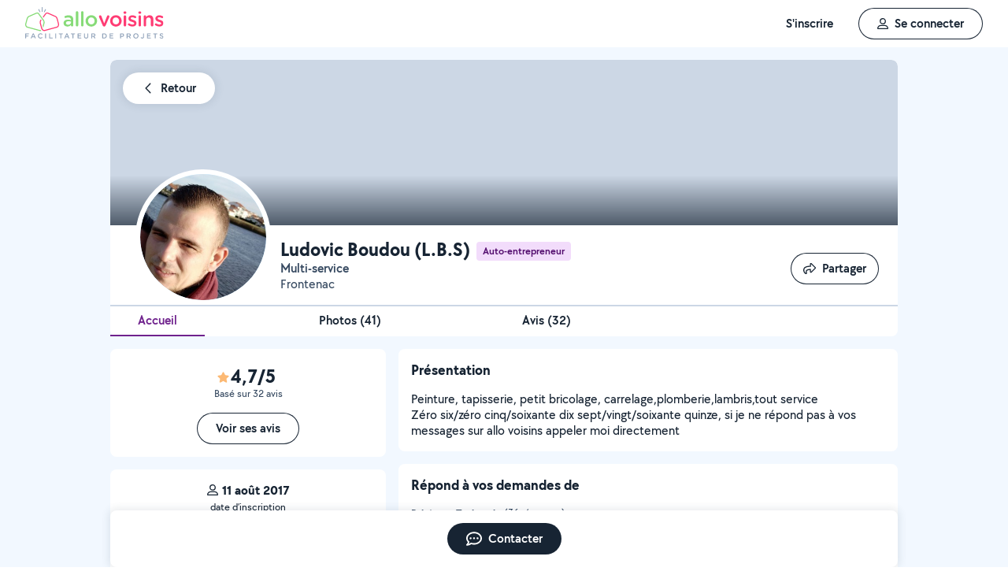

--- FILE ---
content_type: text/html; charset=UTF-8
request_url: https://www.allovoisins.com/p/lbs
body_size: 30410
content:
<!DOCTYPE html>
<html lang="fr-FR">
<head>
    <meta charset="UTF-8">

    <!-- Didomi -->
<script>window.gdprAppliesGlobally=true;(function(){function a(e){if(!window.frames[e]){if(document.body&&document.body.firstChild){var t=document.body;var n=document.createElement("iframe");n.style.display="none";n.name=e;n.title=e;t.insertBefore(n,t.firstChild)}
    else{setTimeout(function(){a(e)},5)}}}function e(n,r,o,c,s){function e(e,t,n,a){if(typeof n!=="function"){return}if(!window[r]){window[r]=[]}var i=false;if(s){i=s(e,t,n)}if(!i){window[r].push({command:e,parameter:t,callback:n,version:a})}}e.stub=true;function t(a){if(!window[n]||window[n].stub!==true){return}if(!a.data){return}
        var i=typeof a.data==="string";var e;try{e=i?JSON.parse(a.data):a.data}catch(t){return}if(e[o]){var r=e[o];window[n](r.command,r.parameter,function(e,t){var n={};n[c]={returnValue:e,success:t,callId:r.callId};a.source.postMessage(i?JSON.stringify(n):n,"*")},r.version)}}
        if(typeof window[n]!=="function"){window[n]=e;if(window.addEventListener){window.addEventListener("message",t,false)}else{window.attachEvent("onmessage",t)}}}e("__tcfapi","__tcfapiBuffer","__tcfapiCall","__tcfapiReturn");a("__tcfapiLocator");(function(e){
        var t=document.createElement("script");t.id="spcloader";t.type="text/javascript";t.async=true;t.src="https://sdk.privacy-center.org/"+e+"/loader.js?target="+document.location.hostname;t.charset="utf-8";var n=document.getElementsByTagName("script")[0];n.parentNode.insertBefore(t,n)})("3beb83b3-b225-49c6-924d-90c480c7bab6")})();</script>
    
<script>
window.dataLayer = window.dataLayer || [];
</script>
<!-- Google Tag Manager -->
<script>
    (function(w,d,s,l,i){w[l]=w[l]||[];w[l].push({'gtm.start':
    new Date().getTime(),event:'gtm.js'});var f=d.getElementsByTagName(s)[0],
    j=d.createElement(s),dl=l!='dataLayer'?'&l='+l:'';j.async=true;j.src=
    'https://sst.allovoisins.com/ze16wbarqyu34qy.js?awl='+i.replace(/^GTM-/, '')+dl;f.parentNode.insertBefore(j,f);
    })(window,document,'script','dataLayer','GTM-WN2SZ68');
</script>
<!-- End Google Tag Manager -->

    <base href="https://www.allovoisins.com/">

    <title>Ludovic Boudou (L.B.S) - Multi-service à Frontenac (33760) - AlloVoisins</title>
	<meta property="fb:app_id" content="510588998981501">
	<meta http-equiv="Permissions-Policy" content="camera=(), microphone=()">
	<meta name="viewport" content="width=device-width, height=device-height, initial-scale=1, maximum-scale=5">
	<meta name="author" content="AlloVoisins">
	<meta name="google-play-app" content="app-id=ziapps.ilokyou">
	<meta name="apple-itunes-app" content="app-id=631402465">
	<meta name="msapplication-config" content="none"/>
	<meta name="description" content="Découvrez sur AlloVoisins ce que propose Ludovic Boudou (L.B.S) à Frontenac : services proposés, expertises, photos, avis clients, adresse, horaires d’ouverture …">
	<meta name="keywords" content="AlloVoisins, demande">
	<meta name="robots" content="index,follow">
	<meta property="og:url" content="https://www.allovoisins.com/p/lbs?from=offreurs&utm_source=product_transactionnel&utm_medium=share&utm_campaign=profile" >
	<meta property="og:site_name" content="AlloVoisins">
	<meta property="og:type" content="website">
	<meta property="og:title" content="Retrouvez Ludovic B. (L.B.S) sur AlloVoisins.">
	<meta property="og:description" content="Multi-service">
	<meta property="og:image" content="https://static.allovoisins.com/uploads/u/avatars/6/a/5/6a564402b0_1333839_xl.jpg">
	<meta name="twitter:card" content="summary_large_image">
	<meta name="twitter:creator" content="@AlloVoisins">
	<meta name="twitter:site" content="@AlloVoisins">
	<meta name="twitter:title" content="Retrouvez Ludovic B. (L.B.S) sur AlloVoisins.">
	<meta name="twitter:description" content="Multi-service">
	<meta name="twitter:image" content="https://static.allovoisins.com/uploads/u/avatars/6/a/5/6a564402b0_1333839_xl.jpg">
	<meta name="google-signin-scope" content="profile email">
	<meta name="google-signin-client_id" content="709712733747-j1fld3bsesnhq3jndil9ep8g606hkhij.apps.googleusercontent.com"><script type="application/ld+json">{"@context":"https:\/\/schema.org","@type":"LocalBusiness","name":"Ludovic B. (L.B.S)","description":"Peinture, tapisserie, petit bricolage, carrelage,plomberie,lambris,tout service \nZ\u00e9ro six\/z\u00e9ro cinq\/soixante dix sept\/vingt\/soixante quinze, si je ne r\u00e9pond pas \u00e0 vos messages sur allo voisins appeler moi directement","url":"https:\/\/www.allovoisins.com\/p\/lbs","image":"https:\/\/static.allovoisins.com\/uploads\/u\/avatars\/6\/a\/5\/6a564402b0_1333839_m.jpg","address":{"@type":"PostalAddress","addressLocality":"Frontenac","postalCode":"33760","addressRegion":"","streetAddress":""},"aggregateRating":{"@type":"AggregateRating","ratingValue":"4.7","reviewCount":"32","bestRating":"5","worstRating":"0"},"priceRange":"devis sur place et gratuit ","review":{"reviewBody":"Personne tr\u00e8s professionnels appliqu\u00e9es je vous la recommande ","author":{"@type":"Person","name":"Eric"},"datePublished":"2021-05-23 16:28:36","reviewRating":{"@type":"Rating","bestRating":"5","ratingValue":"4.7","worstRating":"0"}},"openingHoursSpecification":[{"@type":"OpeningHoursSpecification","dayOfWeek":["Monday","Tuesday","Wednesday","Thursday","Friday","Saturday","Sunday"],"opens":"00:00","closes":"23:59"}],"servesCuisine":[],"telephone":""}</script><script type="application/ld+json">{"@context":"https:\/\/schema.org","@type":"FAQPage","mainEntity":[{"@context":"https:\/\/schema.org","@type":"Question","name":"Quels sont les avis des utilisateurs d'AlloVoisins \u00e0 propos de Ludovic B. (L.B.S) ?","acceptedAnswer":{"@context":"https:\/\/schema.org","@type":"Answer","text":"Ludovic B. (L.B.S) a \u00e9t\u00e9 not\u00e9 <strong>4.7\/5<\/strong> par les utilisateurs d'AlloVoisins. <a href=https:\/\/www.allovoisins.com\/p\/lbs#avis>Voir ses avis<\/a>.<\/p>"}}]}</script>
    
    <link rel="canonical" href="https://www.allovoisins.com/p/lbs" /><link rel="shortcut icon" type="image/x-icon" href="https://static.allovoisins.com/favicon.ico?027e9e73be7f182316cfcba68cb43fac" /><link rel="shortcut icon" type="image/png" href="https://static.allovoisins.com/favicon.png"/><link rel="apple-touch-icon" href="https://static.allovoisins.com/images/apple_touch_icone.png"><link rel='stylesheet' href='https://static.allovoisins.com/dist/css/minified_profile_7d0046f32cc887f62cf8.min.css?027e9e73be7f182316cfcba68cb43fac'>
    <script>
                         localStorage.removeItem('vuex');

         if (typeof window.data == "undefined") {
             window.data = {};
         }

         window.base_url = 'https://www.allovoisins.com/';
         window.static_url = 'https://static.allovoisins.com/';
         window.maps_url = 'https://tile.allovoisins.com/styles/osm/{z}/{x}/{y}.png';

         window.user = {
             signed_in: false,
             auth_token: '',
         };

         
        let disable_facebook_connect = false;

        let AV_WIDGET_CONFIG = {
            facebookSignupEnabled: true,
            WidgetContainer: 'widget-allovoisins-modal',
            googleSignupEnabled: true,
            appleSignupEnabled: false,
            successRedirectUrl: 'https://www.allovoisins.com/'
        };

        
        
        
        
        
        
        
        
            </script>

        <script>
        window.ip = "3.141.29.248";window.geoloc_type = "";
    </script>

            <script async src="https://static.allovoisins.com/dist/js/profile_disconnected_ef383eb95798261dec69.js?027e9e73be7f182316cfcba68cb43fac"></script>
    
            <script type="didomi/javascript" data-vendor="didomi:google">
    window.googletag = window.googletag || {cmd: []};
    googletag.cmd.push(function () {
        googletag.pubads().enableSingleRequest();
        googletag.pubads().collapseEmptyDivs();
        googletag.enableServices();
    });
</script>
<script type="didomi/javascript" data-vendor="didomi:google" async src="https://securepubads.g.doubleclick.net/tag/js/gpt.js"></script>
    
    
    <script src="https://kit.fontawesome.com/6ca443607f.js" crossorigin="anonymous"></script>
    <script src="https://static.allovoisins.com/dist/js/tracking_helpers_8d606ce0b23722be7165.js?027e9e73be7f182316cfcba68cb43fac"></script>
</head>
<body class="not_logged is_loading page_profil">
<input type="hidden" name="csrf_token" value="59716751fcfc911060b4fd3425f3fb9e"/>


<script>
    document.addEventListener('DOMContentLoaded', () => {
            document.body.appendChild(document.createElement('script')).src = "https://static.allovoisins.com/dist/js/seo_vue_modal_container_7772c984b0d70f38b004.js?027e9e73be7f182316cfcba68cb43fac";
    })
</script>

<div class="ily-main-container">
    <div id="menubar" class="menubar">
    <div id="menubar--layout" class="menubar--container pd-hz-xl">
        <div id="menubar__logo" class="menubar__logo inactive">
            <a href="https://www.allovoisins.com/" title="AlloVoisins - Marketplace de prestations de services et de location de matériel">
                                    <img
                        src="https://static.allovoisins.com/assets/logos/part/logo-allovoisins-baseline.svg"
                        alt="AlloVoisins - Marketplace de prestations de services et de location de matériel"
                        class="menubar__logoPicture"
                        width="180px"
                        height="40px">
                            </a>
                    </div>

        <nav class="menubar__navWrapper">
            <ul class="menubar__navList">
                                    <li id="menubar-burger-sign-up" class="menubar__navItem hide-mobile-tablet">
                                                    <button
                                data-mtm-category="inscription"
                                data-mtm-action="clic"
                                data-widget="onboarding"
                                class="btn btn--white btn--medium"
                                type="button">
                                    <span>S'inscrire</span>
                            </button>
                                            </li>
                    <li id="menubar-burger-sign-in" class="menubar__navItem hide-mobile-tablet mg-left-s">
                        <button class="btn btn--medium btn--dark btn--ghost flex flex-vertical-center flex-center"
                                data-mtm-category="connexion"
                                data-mtm-action="clic"
                                data-widget="signin">
                            <svg class="mg-right-s" width="14" height="16">
                                <use href="https://www.allovoisins.com/dist/assets/sprite-disconnected.svg#regular-user"></use>
                            </svg>
                            <span>Se connecter</span>
                        </button>
                    </li>
                            </ul>
        </nav>

                    <div id="menubar__mobileNav" class="menubar__mobileNav bg-neutral-00">
                <div class="menubar__mobileNavActions">
                    <svg id="menubar__mobileActionDropdown"
                         class="menubar__mobileNavAction menubar__mobileActionDropdown mg-left-l">
                        <use href="https://www.allovoisins.com/dist/assets/sprite-disconnected.svg#regular-bars"></use>
                    </svg>
                </div>
            </div>
                <div id="menubar__mobileNavDropdown" class="menubar__mobileNavDropdown">
            <ul class="menubar__navListMobile pd-xl">
                                    <li class="menubar__navItem"><a class="pd-vt-s" href="https://www.allovoisins.com/">Accueil</a></li>
                                                    <li class="menubar__navItem">
                        <button class="pd-vt-s text-left pointer"
                                data-mtm-category="inscription"
                                data-mtm-action="clic"
                                data-widget="onboarding"
                                style="padding-left: 0 !important;">
                            <span>Inscription</span>
                        </button>
                    </li>
                    <li class="menubar__navItem">
                        <button class="flex flex-vertical-center pd-vt-s text-left pointer"
                                data-mtm-category="connexion"
                                data-mtm-action="clic"
                                data-widget="signin"
                                style="padding-left: 0 !important;">
                            <svg class="mg-right-s" width="14" height="16">
                                <use href="https://www.allovoisins.com/dist/assets/sprite-disconnected.svg#regular-user"></use>
                            </svg>
                            <span>Connexion</span>
                        </button>
                    </li>
                            </ul>
        </div>
    </div>
</div>

<script>
    if (document.readyState !== "loading") {
        runMenubarOnStart();
    } else {
        document.addEventListener("DOMContentLoaded", () => {
            runMenubarOnStart();
        });
    }

    const setLoaderInCTA = (button) => {
        button.classList.add('is-loading');
        button.classList.add('unclickable');

        Array.from(button.children).forEach((el) => {
            el.style.opacity = '0';
        });

        const spinner = button.querySelector('.spinner');
        if (!spinner) {
            const newSpinner = document.createElement('span');
            newSpinner.style.position = 'absolute';
            newSpinner.className = 'spinner';

            button.appendChild(newSpinner);
        } else {
            spinner.style.opacity = '1';
        }
    };

    function runMenubarOnStart() {
        window.isWidgetNotInitiatedYet = true;

        const widgetElements = document.querySelectorAll('[data-widget]');
        widgetElements.forEach((el) => {
            el.addEventListener('click', () => {
                setLoaderInCTA(el);

                // Flag it as clicked to get it in widgetOnboarding if script is not loaded yet
                if (window.isWidgetNotInitiatedYet && !el.getAttribute('data-widget-clicked')) {
                    el.setAttribute('data-widget-clicked', 'true');
                }
            })
        });


        const mobileActionDropdown = document.getElementById('menubar__mobileActionDropdown');
        if (mobileActionDropdown) {
            mobileActionDropdown.addEventListener('click', function (){
                document.getElementById('menubar__mobileNavDropdown').classList.toggle('menubar_active')
            })
        }

        window.addEventListener("resize", function() {
          const viewportWidth = window.innerWidth || document.documentElement.clientWidth;

          if (viewportWidth > 992) {
            document.body.style.overflowY = "";
            document.body.style.position = "";
          }
        });
    }
</script>
    <div id="mobile_menu_overlay"></div>

    <div id="js_vue_modal_container">
        <seo-sharing></seo-sharing>
        <unable-to-connect></unable-to-connect>
    </div>

    <div id="fb-root"></div>
<div class="profile-content pd-vt">
    <div id="header-profile" class="header-profile relative wrapper-new-profile">
    <div class="header-profile-infos bg-neutral-00 br-top-s">
        <button onclick="history.back()" class="header-profile-back absolute btn btn--white btn--medium shadow--large z-2 mg hidden">
            <svg class="mg-right-s" width="16"
                 height="16">
                <use href="https://www.allovoisins.com/dist/assets/sprite-disconnected.svg#regular-chevron-left"></use>
            </svg>
            <span>Retour</span>
        </button>

        <div class="header-profile-background full-width relative overflow-hidden bg-neutral-20">
                    </div>

        <div class="header-profile-user pd full-width flex flex-space-between relative">
            <div class="relative user-avatar mg-left">
                <img src="https://static.allovoisins.com/uploads/u/avatars/6/a/5/6a564402b0_1333839_l.jpg" alt="Ludovic B. (L.B.S)" class="avatar-img">
                                            </div>

            <div class="user-infos flex flex-space-between relative full-width">
                <div class="user-infos-personal">
                    <div class="text-24 bold title-profile-seo flex flex-wrap flex-vertical-center">
                        <h1 class="text-24 bold mg-right-s">Ludovic Boudou (L.B.S)</h1>
                                                                            <span class="badge badge--grape mg-top-xs">
                                Auto-entrepreneur
                            </span>
                                            </div>

                    <p class="text-neutral-80 semibold capitalize">Multi-service</p>
                    <div class="stars flex flex-vertical-center mg-top-xs">
                         <a class="mg-right-xs text-16 text-neutral-100 semibold" href="https://www.allovoisins.com/p/lbs#photos">
                             <svg class="text-yellow" width="15" height="14"><use href="https://www.allovoisins.com/dist/assets/sprite-disconnected.svg#solid-star"></use></svg><span class="mg-left-xxs">4,7/5</span>                         </a>
                    </div>
                    <p class="text-16 text-neutral-80">
                        Frontenac                    </p>
                </div>
            </div>
            <div class="user-actions flex flex-end flex-vertical-center pd-top mg-bottom-s">
                <button
                    type="button"
                    title="Partager"
                    class="js_open_seo_sharing btn btn--medium btn--dark btn--ghost pd-hz pointer mg-right-s pd-s">
                    <span class="sr-only">Partager</span>
                    <svg class="mg-right-s" width="16"
                         height="16">
                        <use href="https://www.allovoisins.com/dist/assets/sprite-disconnected.svg#regular-share"></use>
                    </svg>
                    <span>Partager</span>
                </button>

                            </div>
        </div>
    </div>
</div>

<script>
    const params = new Proxy(new URLSearchParams(window.location.search), {
        get: (searchParams, prop) => searchParams.get(prop),
    });

    let category = params.category;
    let district = params.district;

    if (document.referrer.includes('allovoisins')) {
        document.getElementsByClassName('header-profile-back')[0].classList.remove('hidden');
    }
</script>

    <div class="header-profile-tabs wrapper-new-profile full-width bg-neutral-00 z-2 flex flex-vertical-center flex-space-between border--neutral-20-top border--width-2">
    <div class="flex flex-vertical-center flex-space-between inside-tabs">
        <a href="/p/lbs#header-profile"
           class="tab-link text-16 pointer tab-link-pro">
            <span>Accueil</span>
        </a>
        <a href="/p/lbs#photos"
           class="tab-link text-16 pointer tab-link-pro">
            <span>Photos <span class="break"> (<span class="js-count-photos ">41</span>)</span></span>
        </a>
        <a href="/p/lbs#avis"
           class="tab-link text-16 pointer tab-link-pro">
            <span>Avis (32)</span>
        </a>
    </div>
</div>

<script>
    window.addEventListener('load', function () { initNavbar(); });

    function initNavbar () {
        let ticking = false;
        getNavbarActiveItem()

        document.addEventListener('scroll', () => {
            if (!ticking) {
                window.requestAnimationFrame(() => {
                    getNavbarActiveItem()
                    ticking = false;
                });

                ticking = true;
            }
        });

        function getNavbarActiveItem () {
            let scrollAmounts = {
                reviews: document.getElementById('avis').offsetTop - 120,
                photos: document.getElementById('photos').offsetTop - 120
            }

            if (document.getElementsByClassName('tab-link-active')[0]) document.getElementsByClassName('tab-link-active')[0].classList.remove('tab-link-active');

            if (scrollAmounts.reviews < window.scrollY) {
                document.querySelector('.tab-link[href*="avis"]').classList.add('tab-link-active');
            } else if (scrollAmounts.photos < window.scrollY) {
                document.querySelector('.tab-link[href*="photos"]').classList.add('tab-link-active');
            } else {
                document.querySelector('.tab-link[href*="header-profile"]').classList.add('tab-link-active');
            }
        }
    }

</script>

    <div id="presentation" class="disconnected content-profile content-profile-presentation wrapper-new-profile relative">
    <div class="presentation-container flex flex-space-between pd-top">
                <div class="secondary-container flex flex-column">
            <div class="bloc-ratings pd bg-neutral-00 br-s flex flex-vertical-center flex-column mg-bottom">
                <div class="stars flex flex-vertical-center mg-top-xs">
                    <p class="mg-right-xs text-24 text-neutral-100 bold">
                        <svg class="text-yellow" width="15" height="14"><use href="https://www.allovoisins.com/dist/assets/sprite-disconnected.svg#solid-star"></use></svg><span class="mg-left-xxs">4,7/5</span>                    </p>
                </div>
                <p class="text-neutral-80 text-13">
                    <span>Basé sur 32 avis</span>
                </p>
                                    <a href="https://www.allovoisins.com/p/lbs#avis"
                       class="btn btn--medium btn--dark btn--ghost mg-top">Voir ses avis</a>
                            </div>

            <div class="block-stats bg-white br-s pd flex flex-column flex-vertical-center flex-space-between relative mg-bottom-m">
                <div class="response full-width text-center flex flex-column flex-center pd-bottom-s">
                    <p class="flex flex-vertical-center flex-center text-16 text-neutral-100 bold mg-bottom-xs">
                        <svg class="mg-right-xs" width="16"
                             height="14">
                            <use
                                href="https://www.allovoisins.com/dist/assets/sprite-disconnected.svg#regular-user"></use>
                        </svg>
                        11 août 2017                    </p>
                    <p class="text-neutral-100 text-13">date d’inscription</p>
                </div>
                <div class="response full-width text-center flex flex-column flex-center pd-vt-s">
                    <p class="flex flex-vertical-center flex-center text-16 text-neutral-100 bold mg-bottom-xs">
                        <svg class="mg-right-xs" width="20"
                             height="16">
                            <use
                                href="https://www.allovoisins.com/dist/assets/sprite-disconnected.svg#regular-users"></use>
                        </svg>
                        477                    </p>
                    <p class="text-neutral-100 text-13">mises en relation</p>
                </div>
                <div class="response full-width text-center flex flex-column flex-center pd-vt-s">
                    <p class="flex flex-vertical-center flex-center text-16 text-neutral-100 bold mg-bottom-xs">
                        <svg class="mg-right-xs" width="16"
                             height="16">
                            <use
                                href="https://www.allovoisins.com/dist/assets/sprite-disconnected.svg#regular-comment-dots"></use>
                        </svg>
                        49 minutes                    </p>
                    <p class="text-neutral-100 text-13">délai de réponse aux messages</p>
                </div>
            </div>
        </div>

        <div class="reduce-size">
                                        <div class="block-presentation br-s bg-white pd mg-bottom-m">
                    <h2 class="sub-title-profile-seo text-18 mg-bottom-m">
                        Présentation
                    </h2>
                    <div class="presentation">
                        <p class="relative">
                        <span class="break-word">
                            Peinture, tapisserie, petit bricolage, carrelage,plomberie,lambris,tout service <br>Zéro six/zéro cinq/soixante dix sept/vingt/soixante quinze, si je ne répond pas à vos messages sur allo voisins appeler moi directement                        </span>
                    </p>
                </div>
            </div>
            
            <div class="bloc-ratings pd bg-neutral-00 br-s flex flex-vertical-center flex-column mg-bottom">
                <div class="stars flex flex-vertical-center mg-top-xs">
                    <p class="mg-right-xs text-24 text-neutral-100 bold">
                        <svg class="text-yellow" width="15" height="14"><use href="https://www.allovoisins.com/dist/assets/sprite-disconnected.svg#solid-star"></use></svg><span class="mg-left-xxs">4,7/5</span>                    </p>
                </div>
                <p class="text-neutral-80 text-13 mg-bottom">
                    <span>Basé sur 32 avis</span>
                </p>
                <a href="https://www.allovoisins.com/p/lbs#avis"
                   class="btn btn--medium btn--dark btn--ghost">Voir ses avis</a>
            </div>

                                    <div class="block-categories br-s bg-white pd mg-bottom-m">
                <h2 class="sub-title-profile-seo text-18 mg-bottom-m">Répond à vos demandes de</h2>

                <ul class="list-style-disc flex flex-column flex-space-between user-no-select">
                                        <li class="full-width text-11 mg-bottom-s">
                        <div class="flex flex-row">
                            <a href="https://www.allovoisins.com/v/peinture-tapisserie/frontenac">
                                <p class="link--underline text-13 text-neutral-80 bold mg-right-xs">
                                    <u>Peinture - Tapisserie</u>
                                </p>
                            </a>
                            <p class="text-13 text-neutral-80">
                                                                    (36 réponses)
                                                            </p>
                        </div>
                        <div class="services_container flex flex-row mg-top-xs">
                                                            <p class="flex overflow-hidden">
                                                                        <span class="badge badge--lighter-grey text-12 mg-right-s semibold flex-no-shrink">Peinture</span>
                                                                    <span class="badge badge--lighter-grey text-12 mg-right-s semibold flex-no-shrink">Sol à peindre</span>
                                                                    <span class="badge badge--lighter-grey text-12 mg-right-s semibold truncate-all-1">Peinture murale</span>
                                                                </p>
                                                                    <p class="text-12 text-neutral-50 pd-vt-xs flex-no-shrink">+ 4 autres</p>
                                                                                    </div>
                    </li>
                                        <li class="full-width text-11 mg-bottom-s">
                        <div class="flex flex-row">
                            <a href="https://www.allovoisins.com/v/plomberie-installation-sanitaire/frontenac">
                                <p class="link--underline text-13 text-neutral-80 bold mg-right-xs">
                                    <u>Plomberie - Installation sanitaire</u>
                                </p>
                            </a>
                            <p class="text-13 text-neutral-80">
                                                                    (24 réponses)
                                                            </p>
                        </div>
                        <div class="services_container flex flex-row mg-top-xs">
                                                            <p class="flex overflow-hidden">
                                                                        <span class="badge badge--lighter-grey text-12 mg-right-s semibold flex-no-shrink">Plomberie</span>
                                                                    <span class="badge badge--lighter-grey text-12 mg-right-s semibold flex-no-shrink">Installation de WC</span>
                                                                    <span class="badge badge--lighter-grey text-12 mg-right-s semibold truncate-all-1">Pose de douche</span>
                                                                </p>
                                                                    <p class="text-12 text-neutral-50 pd-vt-xs flex-no-shrink">+ 1 autre</p>
                                                                                    </div>
                    </li>
                                        <li class="full-width text-11 mg-bottom-s">
                        <div class="flex flex-row">
                            <a href="https://www.allovoisins.com/v/bricolage-petits-travaux/frontenac">
                                <p class="link--underline text-13 text-neutral-80 bold mg-right-xs">
                                    <u>Bricolage et multi services</u>
                                </p>
                            </a>
                            <p class="text-13 text-neutral-80">
                                                                    (19 réponses)
                                                            </p>
                        </div>
                        <div class="services_container flex flex-row mg-top-xs">
                                                            <p class="flex overflow-hidden">
                                                                        <span class="badge badge--lighter-grey text-12 mg-right-s semibold flex-no-shrink">Petits travaux</span>
                                                                    <span class="badge badge--lighter-grey text-12 mg-right-s semibold flex-no-shrink">Nettoyage de terrasse</span>
                                                                </p>
                                                                                    </div>
                    </li>
                                    </ul>

                <div class="text-center mg-top">
                    <button id="js_button_show_all_skills" class="btn btn--small btn--dark btn--ghost">
                        Voir tout
                    </button>
                </div>
            </div>
            
                        <div class="block-map br-s bg-white pd mg-bottom-m relative">
                <div id="map_profile"></div>
            </div>

                                        <div class="block-studies br-s bg-white pd mg-bottom-m">
                    <h2 class="sub-title-profile-seo text-18 mg-bottom-m">
                        Certifications / Diplômes
                    </h2>

                    <p class="content-studies">
                        diplômé tout corps d'état                     </p>
                </div>
            
                                        <div class="block-prices br-s bg-white pd mg-bottom-m">
                    <h2 class="sub-title-profile-seo text-18 mg-bottom-m">
                        Informations tarifaires et promotionnelles
                    </h2>

                    <p class="content-prices">
                        devis sur place et gratuit                     </p>
                </div>
            
                                                <div class="block-availabilities br-s bg-white pd mg-bottom-m">
                <h2 class="sub-title-profile-seo text-18 mg-bottom-m">
                    Disponibilités
                </h2>

                <div class="list-availabilities">
                    <ul>
                                                        <li class="mg-bottom-s flex flex-vertical-center">
                                    <span class="col-profile">Lundi :</span> <span>
                                                                                    Disponible 24h/24
                                                                            </span>
                                </li>
                                                                                    <li class="mg-bottom-s flex flex-vertical-center">
                                    <span class="col-profile">Mardi :</span> <span>
                                                                                    Disponible 24h/24
                                                                            </span>
                                </li>
                                                                                    <li class="mg-bottom-s flex flex-vertical-center">
                                    <span class="col-profile">Mercredi :</span> <span>
                                                                                    Disponible 24h/24
                                                                            </span>
                                </li>
                                                                                    <li class="mg-bottom-s flex flex-vertical-center">
                                    <span class="col-profile">Jeudi :</span> <span>
                                                                                    Disponible 24h/24
                                                                            </span>
                                </li>
                                                                                    <li class="mg-bottom-s flex flex-vertical-center">
                                    <span class="col-profile">Vendredi :</span> <span>
                                                                                    Disponible 24h/24
                                                                            </span>
                                </li>
                                                                                    <li class="mg-bottom-s flex flex-vertical-center">
                                    <span class="col-profile">Samedi :</span> <span>
                                                                                    Disponible 24h/24
                                                                            </span>
                                </li>
                                                                                    <li class="mg-bottom-s flex flex-vertical-center">
                                    <span class="col-profile">Dimanche :</span> <span>
                                                                                    Disponible 24h/24
                                                                            </span>
                                </li>
                                                                        </ul>
                </div>
            </div>
            
                        
                                    <div class="block-admin br-s bg-white pd mg-bottom-m">
                <h2 class="sub-title-profile-seo text-18 mg-bottom-m">
                    Plus d’informations sur Ludovic B. (L.B.S)                </h2>

                <p class="text-16 mg-bottom-xs semibold">
                                        Auto-Entrepreneur / Indépendant
                                    </p>

                                                <p class="text-16 mg-bottom-xs">
                    Numéro SIRET : <span class="semibold">&zwj;90288733000014</span>
                </p>
                                                <p class="text-16 mg-bottom-xs">
                    Code APE : <span class="semibold">8121Z</span>
                </p>
                                                <p class="text-16 mg-bottom-xs">
                    Effectif : <span class="semibold">-</span>
                </p>
                                                <p class="text-16">
                    Entreprise créée en <span>septembre 2021</span>
                </p>
                            </div>
            
            <div class="block-stats bg-white br-s pd flex flex-column flex-vertical-center flex-self-stretch flex-space-between relative mg-bottom-m">
                <div class="response full-width text-center flex flex-column flex-center pd-bottom-s">
                    <p class="flex flex-vertical-center flex-center text-16 text-neutral-100 bold mg-bottom-xs">
                        <svg class="mg-right-xs" width="14"
                             height="16">
                            <use
                                href="https://www.allovoisins.com/dist/assets/sprite-disconnected.svg#regular-user"></use>
                        </svg>
                        11 août 2017                    </p>
                    <p class="text-neutral-100 text-13">date d’inscription</p>
                </div>
                <div class="response full-width text-center flex flex-column flex-center flex-self-stretch pd-vt-s">
                    <p class="flex flex-vertical-center flex-center text-16 text-neutral-100 bold mg-bottom-xs">
                        <svg class="mg-right-xs" width="20"
                             height="16">
                            <use
                                href="https://www.allovoisins.com/dist/assets/sprite-disconnected.svg#regular-users"></use>
                        </svg>
                        477                    </p>
                    <p class="text-neutral-100 text-13">mises en relation</p>
                </div>
                <div class="response full-width text-center flex flex-column flex-center flex-self-stretch pd-top-s">
                    <p class="flex flex-vertical-center flex-center text-16 text-neutral-100 bold mg-bottom-xs">
                        <svg class="mg-right-xs" width="16"
                             height="16">
                            <use
                                href="https://www.allovoisins.com/dist/assets/sprite-disconnected.svg#regular-comment-dots"></use>
                        </svg>
                        49 minutes                    </p>
                    <p class="text-neutral-100 text-13">délai de réponse aux messages</p>
                </div>
            </div>

                            <div class="block-verify br-s bg-white pd mg-bottom-m">
                    <h2 class="sub-title-profile-seo text-18 mg-bottom-m">
                        Informations vérifiées
                    </h2>

                    <div class="list-verify">
                                                    <p class="text-16 flex flex-vertical-center mg-bottom-s">
                                <svg class="mg-right-s green" width="16"
                                     height="16">
                                    <use
                                        href="https://www.allovoisins.com/dist/assets/sprite-disconnected.svg#regular-circle-check"></use>
                                </svg>
                                E-mail
                            </p>
                                                                            <p class="text-16 flex flex-vertical-center mg-bottom-s">
                                <svg class="mg-right-s green" width="16"
                                     height="16">
                                    <use
                                        href="https://www.allovoisins.com/dist/assets/sprite-disconnected.svg#regular-circle-check"></use>
                                </svg>
                                Téléphone mobile
                            </p>
                                                                    </div>

                        <button
                            class="btn btn--dark btn--ghost btn--medium flex flex-vertical-center flex-center mg-hz-auto"
                            title="Appeler"
                            data-widget="onboarding"
                            type="button">
                            <svg class="mg-right-s" width="16"
                                 height="16">
                                <use
                                    href="https://www.allovoisins.com/dist/assets/sprite-disconnected.svg#regular-phone"></use>
                            </svg>
                            <span>Appeler</span>
                        </button>
                </div>
                    </div>
    </div>

        <div id="profile-skills-modal" class="modal">
        <div class="modal-dialog">
            <div
                class="modal--header pd-l sticky sticky-top flex flex-vertical-center flex-space-between bg-neutral-00 z-1">
                <div class="flex flex-vertical-center full-width overflow-hidden">
                    <h4 class="text-24 bold text-left truncate-all-1 mg-right-s">Répond à vos demandes de</h4>
                </div>
                <div id="profile-skills-modal-close-button" class="pointer flex-no-shrink flex flex-vertical-center">
                    <svg width="16" height="16">
                        <use href="https://www.allovoisins.com/dist/assets/sprite-disconnected.svg#regular-xmark"></use>
                    </svg>
                </div>
            </div>
            <div id="profile-skills-modal-children" class="modal--body relative pd-hz-l z-0">
                                    <details class="flex flex-column flex-space-between user-no-select mg-bottom-l">
                        <summary class="flex flex-vertical-center flex-row pointer">
                            <svg width="16" height="16" class="mg-right-xs accordion-icon">
                                <use href="https://www.allovoisins.com/dist/assets/sprite-disconnected.svg#regular-chevron-down"></use>
                            </svg>
                            <h2 class="text-13 text-neutral-80 bold mg-right-xs">Peinture - Tapisserie</h2>
                            <span class="text-13 text-neutral-80">                                (36 réponses)
                            </span>
                        </summary>
                        <div class="services_container flex flex-wrap mg-top-xs pd-left">
                                                                                                <h3 class="badge badge--lighter-grey text-12 mg-right-s mg-bottom-s semibold truncate-all-1">Peinture</h3>
                                                                    <h3 class="badge badge--lighter-grey text-12 mg-right-s mg-bottom-s semibold truncate-all-1">Sol à peindre</h3>
                                                                    <h3 class="badge badge--lighter-grey text-12 mg-right-s mg-bottom-s semibold truncate-all-1">Peinture murale</h3>
                                                                                    </div>

                        <a href="https://www.allovoisins.com/v/peinture-tapisserie/frontenac">
                            <p class="link--underline text-12 text-neutral-80 semibold mg-top-s mg-right-xs text-center">
                                <u>Voir tous les Peintres à Frontenac</u>
                            </p>
                        </a>
                    </details>
                                    <details class="flex flex-column flex-space-between user-no-select mg-bottom-l">
                        <summary class="flex flex-vertical-center flex-row pointer">
                            <svg width="16" height="16" class="mg-right-xs accordion-icon">
                                <use href="https://www.allovoisins.com/dist/assets/sprite-disconnected.svg#regular-chevron-down"></use>
                            </svg>
                            <h2 class="text-13 text-neutral-80 bold mg-right-xs">Plomberie - Installation sanitaire</h2>
                            <span class="text-13 text-neutral-80">                                (24 réponses)
                            </span>
                        </summary>
                        <div class="services_container flex flex-wrap mg-top-xs pd-left">
                                                                                                <h3 class="badge badge--lighter-grey text-12 mg-right-s mg-bottom-s semibold truncate-all-1">Plomberie</h3>
                                                                    <h3 class="badge badge--lighter-grey text-12 mg-right-s mg-bottom-s semibold truncate-all-1">Installation de WC</h3>
                                                                    <h3 class="badge badge--lighter-grey text-12 mg-right-s mg-bottom-s semibold truncate-all-1">Pose de douche</h3>
                                                                                    </div>

                        <a href="https://www.allovoisins.com/v/plomberie-installation-sanitaire/frontenac">
                            <p class="link--underline text-12 text-neutral-80 semibold mg-top-s mg-right-xs text-center">
                                <u>Voir tous les Plombiers à Frontenac</u>
                            </p>
                        </a>
                    </details>
                                    <details class="flex flex-column flex-space-between user-no-select mg-bottom-l">
                        <summary class="flex flex-vertical-center flex-row pointer">
                            <svg width="16" height="16" class="mg-right-xs accordion-icon">
                                <use href="https://www.allovoisins.com/dist/assets/sprite-disconnected.svg#regular-chevron-down"></use>
                            </svg>
                            <h2 class="text-13 text-neutral-80 bold mg-right-xs">Bricolage et multi services</h2>
                            <span class="text-13 text-neutral-80">                                (19 réponses)
                            </span>
                        </summary>
                        <div class="services_container flex flex-wrap mg-top-xs pd-left">
                                                                                                <h3 class="badge badge--lighter-grey text-12 mg-right-s mg-bottom-s semibold truncate-all-1">Petits travaux</h3>
                                                                    <h3 class="badge badge--lighter-grey text-12 mg-right-s mg-bottom-s semibold truncate-all-1">Nettoyage de terrasse</h3>
                                                                                    </div>

                        <a href="https://www.allovoisins.com/v/bricolage-petits-travaux/frontenac">
                            <p class="link--underline text-12 text-neutral-80 semibold mg-top-s mg-right-xs text-center">
                                <u>Voir tous les Bricoleurs à Frontenac</u>
                            </p>
                        </a>
                    </details>
                                    <details class="flex flex-column flex-space-between user-no-select mg-bottom-l">
                        <summary class="flex flex-vertical-center flex-row pointer">
                            <svg width="16" height="16" class="mg-right-xs accordion-icon">
                                <use href="https://www.allovoisins.com/dist/assets/sprite-disconnected.svg#regular-chevron-down"></use>
                            </svg>
                            <h2 class="text-13 text-neutral-80 bold mg-right-xs">Carrelage</h2>
                            <span class="text-13 text-neutral-80">                                (18 réponses)
                            </span>
                        </summary>
                        <div class="services_container flex flex-wrap mg-top-xs pd-left">
                                                                                                <h3 class="badge badge--lighter-grey text-12 mg-right-s mg-bottom-s semibold truncate-all-1">Pose de carrelage</h3>
                                                                    <h3 class="badge badge--lighter-grey text-12 mg-right-s mg-bottom-s semibold truncate-all-1">Carrelage de douche</h3>
                                                                    <h3 class="badge badge--lighter-grey text-12 mg-right-s mg-bottom-s semibold truncate-all-1">Dépose de carrelage</h3>
                                                                                    </div>

                        <a href="https://www.allovoisins.com/v/carrelage/frontenac">
                            <p class="link--underline text-12 text-neutral-80 semibold mg-top-s mg-right-xs text-center">
                                <u>Voir tous les Carreleurs à Frontenac</u>
                            </p>
                        </a>
                    </details>
                                    <details class="flex flex-column flex-space-between user-no-select mg-bottom-l">
                        <summary class="flex flex-vertical-center flex-row pointer">
                            <svg width="16" height="16" class="mg-right-xs accordion-icon">
                                <use href="https://www.allovoisins.com/dist/assets/sprite-disconnected.svg#regular-chevron-down"></use>
                            </svg>
                            <h2 class="text-13 text-neutral-80 bold mg-right-xs">Artisan tout corps d'état - Rénovation</h2>
                            <span class="text-13 text-neutral-80">                                (15 réponses)
                            </span>
                        </summary>
                        <div class="services_container flex flex-wrap mg-top-xs pd-left">
                                                                                                <h3 class="badge badge--lighter-grey text-12 mg-right-s mg-bottom-s semibold truncate-all-1">Rénovation tout corps d’état</h3>
                                                                    <h3 class="badge badge--lighter-grey text-12 mg-right-s mg-bottom-s semibold truncate-all-1">Réalisation de salle de bains</h3>
                                                                    <h3 class="badge badge--lighter-grey text-12 mg-right-s mg-bottom-s semibold truncate-all-1">Rénovation d'appartement</h3>
                                                                                    </div>

                        <a href="https://www.allovoisins.com/v/artisan-tout-corps-d-etat-renovation/frontenac">
                            <p class="link--underline text-12 text-neutral-80 semibold mg-top-s mg-right-xs text-center">
                                <u>Voir tous les Artisans tout corps d'état à Frontenac</u>
                            </p>
                        </a>
                    </details>
                                    <details class="flex flex-column flex-space-between user-no-select mg-bottom-l">
                        <summary class="flex flex-vertical-center flex-row pointer">
                            <svg width="16" height="16" class="mg-right-xs accordion-icon">
                                <use href="https://www.allovoisins.com/dist/assets/sprite-disconnected.svg#regular-chevron-down"></use>
                            </svg>
                            <h2 class="text-13 text-neutral-80 bold mg-right-xs">Pose de parquet - Revêtement de sol</h2>
                            <span class="text-13 text-neutral-80">                                (12 réponses)
                            </span>
                        </summary>
                        <div class="services_container flex flex-wrap mg-top-xs pd-left">
                                                                                                <h3 class="badge badge--lighter-grey text-12 mg-right-s mg-bottom-s semibold truncate-all-1">Pose de sol</h3>
                                                                    <h3 class="badge badge--lighter-grey text-12 mg-right-s mg-bottom-s semibold truncate-all-1">Dépose de parquet</h3>
                                                                    <h3 class="badge badge--lighter-grey text-12 mg-right-s mg-bottom-s semibold truncate-all-1">Pose de parquet flottant</h3>
                                                                                    </div>

                        <a href="https://www.allovoisins.com/v/pose-de-parquet-revetement-de-sol/frontenac">
                            <p class="link--underline text-12 text-neutral-80 semibold mg-top-s mg-right-xs text-center">
                                <u>Voir tous les Poseurs de parquet à Frontenac</u>
                            </p>
                        </a>
                    </details>
                            </div>
        </div>
    </div>
    </div>

<script src="https://cdnjs.cloudflare.com/ajax/libs/leaflet/1.9.4/leaflet.js"></script>
<script>

    let show_all_skills_button = document.getElementById("js_button_show_all_skills");
    if(show_all_skills_button) {
        show_all_skills_button.addEventListener("click", toggleAllSkills);
        document.getElementById("profile-skills-modal-close-button").addEventListener("click", toggleAllSkills);
    }

    let skills = document.getElementById('profile-skills-modal-children')
        ? document.getElementById('profile-skills-modal-children').children
        : [];

    for (let i = 0; i < skills.length; i++) {
        skills[i].addEventListener("click", function (e){
            for (let i = 0; i < skills.length; i++) {
                if (skills[i] !== e.target) {
                    skills[i].removeAttribute("open");
                }
            }
        })
    }

    function toggleAllSkills() {
        document.getElementById('profile-skills-modal').classList.toggle('active');
        for (let i = 0; i < skills.length; i++) {
            skills[i].removeAttribute("open");
        }
    }

    function mapUser() {
        var coordinate = [44.73,-0.168 ];
        var map = L.map('map_profile', {
            center: coordinate,
            zoom: 12,
            scrollWheelZoom: false,
            doubleClickZoom: false,
            touchZoom: false,
            zoomControl: false,
            trackResize: false,
            dragging: false
        });
        L.tileLayer('https://tile.allovoisins.com/styles/osm/{z}/{x}/{y}.png', {
            attribution: '&copy; <a href="https://www.openstreetmap.org/copyright">OpenStreetMap</a> contributors'
        }).addTo(map);
        L.marker(coordinate, {
            icon: L.icon({
                iconUrl: 'https://static.allovoisins.com/uploads/u/avatars/6/a/5/6a564402b0_1333839_l.jpg',
                iconSize: [40, 40],
                iconAnchor: [20, 20]
            })
        }).addTo(map);
    }

    mapUser();
</script>

    <div id="js-gallery-pictures"></div>
<div id="photos" class="content-profile content-profile-photos wrapper-new-profile relative pd-top">
    <div class="pd br-s bg-neutral-00">
        <h2 class="text-24 bold text-center mg-right-s">Photos de réalisations de Ludovic Boudou (L.B.S)</h2>
    </div>
    <div class="pd-top full-width">
        <div id="profile-all-photos" class="list-all-photos full-width pd br-s bg-neutral-00 mg-bottom-m">
                            <div class="list-categories-photos">
                    <div class="block-photos mg-bottom-m">
                        <p class="text-24 bold mg-bottom pd-hz-s">Peinture - Tapisserie</p>
                        <div class="flex list-page-photos">
                                                            <div class="js_open_gallery_pictures photo_container mg-bottom mg-hz-s pointer"
                                    data-photo-index="0">
                                    <div class="photo_content br-s bg-neutral-10">
                                        <img src="https://static.allovoisins.com/uploads/u/galleries/5/8/9/589d7748eb_455405_s.jpg"
                                             alt="Photo de galerie - Peinture - Tapisserie"
                                             loading="lazy"
                                             class="br-s bg-cover"
                                             height="100%"
                                             width="100%"/>
                                    </div>
                                    <p class="text-neutral-100 mg-top-s break-word">Peinture volets</p>
                                </div>
                                                            <div class="js_open_gallery_pictures photo_container mg-bottom mg-hz-s pointer"
                                    data-photo-index="1">
                                    <div class="photo_content br-s bg-neutral-10">
                                        <img src="https://static.allovoisins.com/uploads/u/galleries/b/4/7/b47c5b2116_1039076_s.jpg"
                                             alt="Photo de galerie - Peinture - Tapisserie"
                                             loading="lazy"
                                             class="br-s bg-cover"
                                             height="100%"
                                             width="100%"/>
                                    </div>
                                    <p class="text-neutral-100 mg-top-s break-word">Tapisserie effet 3D et peinture </p>
                                </div>
                                                            <div class="js_open_gallery_pictures photo_container mg-bottom mg-hz-s pointer"
                                    data-photo-index="2">
                                    <div class="photo_content br-s bg-neutral-10">
                                        <img src="https://static.allovoisins.com/uploads/u/galleries/2/8/f/28f2ca8d02_455410_s.jpg"
                                             alt="Photo de galerie - Peinture - Tapisserie"
                                             loading="lazy"
                                             class="br-s bg-cover"
                                             height="100%"
                                             width="100%"/>
                                    </div>
                                    <p class="text-neutral-100 mg-top-s break-word">Peinture</p>
                                </div>
                                                            <div class="js_open_gallery_pictures photo_container mg-bottom mg-hz-s pointer"
                                    data-photo-index="3">
                                    <div class="photo_content br-s bg-neutral-10">
                                        <img src="https://static.allovoisins.com/uploads/u/galleries/2/2/4/2243b6c826_455409_s.jpg"
                                             alt="Photo de galerie - Peinture - Tapisserie"
                                             loading="lazy"
                                             class="br-s bg-cover"
                                             height="100%"
                                             width="100%"/>
                                    </div>
                                    <p class="text-neutral-100 mg-top-s break-word">Peinture volets et portes fenêtres</p>
                                </div>
                                                            <div class="js_open_gallery_pictures photo_container mg-bottom mg-hz-s pointer"
                                    data-photo-index="4">
                                    <div class="photo_content br-s bg-neutral-10">
                                        <img src="https://static.allovoisins.com/uploads/u/galleries/a/3/1/a31a1e96ac_455404_s.jpg"
                                             alt="Photo de galerie - Peinture - Tapisserie"
                                             loading="lazy"
                                             class="br-s bg-cover"
                                             height="100%"
                                             width="100%"/>
                                    </div>
                                    <p class="text-neutral-100 mg-top-s break-word">Peinture</p>
                                </div>
                                                            <div class="js_open_gallery_pictures photo_container mg-bottom mg-hz-s pointer"
                                    data-photo-index="5">
                                    <div class="photo_content br-s bg-neutral-10">
                                        <img src="https://static.allovoisins.com/uploads/u/galleries/9/3/0/9302869702_430457_s.jpg"
                                             alt="Photo de galerie - Peinture - Tapisserie"
                                             loading="lazy"
                                             class="br-s bg-cover"
                                             height="100%"
                                             width="100%"/>
                                    </div>
                                    <p class="text-neutral-100 mg-top-s break-word">Peinture intérieure</p>
                                </div>
                                                    </div>
                    </div>
                </div>
                            <div class="list-categories-photos">
                    <div class="block-photos mg-bottom-m">
                        <p class="text-24 bold mg-bottom pd-hz-s">Carrelage</p>
                        <div class="flex list-page-photos">
                                                            <div class="js_open_gallery_pictures photo_container mg-bottom mg-hz-s pointer"
                                    data-photo-index="6">
                                    <div class="photo_content br-s bg-neutral-10">
                                        <img src="https://static.allovoisins.com/uploads/u/galleries/d/2/3/d231d33367_1076407_s.jpg"
                                             alt="Photo de galerie - Carrelage"
                                             loading="lazy"
                                             class="br-s bg-cover"
                                             height="100%"
                                             width="100%"/>
                                    </div>
                                    <p class="text-neutral-100 mg-top-s break-word">Pose de travertin </p>
                                </div>
                                                            <div class="js_open_gallery_pictures photo_container mg-bottom mg-hz-s pointer"
                                    data-photo-index="7">
                                    <div class="photo_content br-s bg-neutral-10">
                                        <img src="https://static.allovoisins.com/uploads/u/galleries/b/3/3/b333f95cb1_1032722_s.jpg"
                                             alt="Photo de galerie - Carrelage"
                                             loading="lazy"
                                             class="br-s bg-cover"
                                             height="100%"
                                             width="100%"/>
                                    </div>
                                    <p class="text-neutral-100 mg-top-s break-word">Creation salle de bain sur mesure </p>
                                </div>
                                                            <div class="js_open_gallery_pictures photo_container mg-bottom mg-hz-s pointer"
                                    data-photo-index="8">
                                    <div class="photo_content br-s bg-neutral-10">
                                        <img src="https://static.allovoisins.com/uploads/u/galleries/a/e/7/ae78694bc2_835661_s.jpg"
                                             alt="Photo de galerie - Carrelage"
                                             loading="lazy"
                                             class="br-s bg-cover"
                                             height="100%"
                                             width="100%"/>
                                    </div>
                                    <p class="text-neutral-100 mg-top-s break-word">Pose de carrelage grande Dalle béton </p>
                                </div>
                                                            <div class="js_open_gallery_pictures photo_container mg-bottom mg-hz-s pointer"
                                    data-photo-index="9">
                                    <div class="photo_content br-s bg-neutral-10">
                                        <img src="https://static.allovoisins.com/uploads/u/galleries/5/7/9/5790604e1f_835662_s.jpg"
                                             alt="Photo de galerie - Carrelage"
                                             loading="lazy"
                                             class="br-s bg-cover"
                                             height="100%"
                                             width="100%"/>
                                    </div>
                                    <p class="text-neutral-100 mg-top-s break-word">Carrelage 30/60 anti-derapent </p>
                                </div>
                                                            <div class="js_open_gallery_pictures photo_container mg-bottom mg-hz-s pointer"
                                    data-photo-index="10">
                                    <div class="photo_content br-s bg-neutral-10">
                                        <img src="https://static.allovoisins.com/uploads/u/galleries/4/1/8/418ebd0d9e_835665_s.jpg"
                                             alt="Photo de galerie - Carrelage"
                                             loading="lazy"
                                             class="br-s bg-cover"
                                             height="100%"
                                             width="100%"/>
                                    </div>
                                    <p class="text-neutral-100 mg-top-s break-word">Pose de carrelage très grandes surfaces </p>
                                </div>
                                                            <div class="js_open_gallery_pictures photo_container mg-bottom mg-hz-s pointer"
                                    data-photo-index="11">
                                    <div class="photo_content br-s bg-neutral-10">
                                        <img src="https://static.allovoisins.com/uploads/u/galleries/0/5/8/0582ac7c00_541409_s.jpg"
                                             alt="Photo de galerie - Carrelage"
                                             loading="lazy"
                                             class="br-s bg-cover"
                                             height="100%"
                                             width="100%"/>
                                    </div>
                                    <p class="text-neutral-100 mg-top-s break-word">Tapis de carrelage sur mesure carreaux de ciment effectuer chez un client allô voisin </p>
                                </div>
                                                            <div class="js_open_gallery_pictures photo_container mg-bottom mg-hz-s pointer"
                                    data-photo-index="12">
                                    <div class="photo_content br-s bg-neutral-10">
                                        <img src="https://static.allovoisins.com/uploads/u/galleries/f/b/a/fba64d26ab_537773_s.jpg"
                                             alt="Photo de galerie - Carrelage"
                                             loading="lazy"
                                             class="br-s bg-cover"
                                             height="100%"
                                             width="100%"/>
                                    </div>
                                    <p class="text-neutral-100 mg-top-s break-word">Carrelage salle de bain
</p>
                                </div>
                                                            <div class="js_open_gallery_pictures photo_container mg-bottom mg-hz-s pointer"
                                    data-photo-index="13">
                                    <div class="photo_content br-s bg-neutral-10">
                                        <img src="https://static.allovoisins.com/uploads/u/galleries/5/0/0/500bd40c9d_537772_s.jpg"
                                             alt="Photo de galerie - Carrelage"
                                             loading="lazy"
                                             class="br-s bg-cover"
                                             height="100%"
                                             width="100%"/>
                                    </div>
                                    <p class="text-neutral-100 mg-top-s break-word">Carrelage salle de bain </p>
                                </div>
                                                            <div class="js_open_gallery_pictures photo_container mg-bottom mg-hz-s pointer"
                                    data-photo-index="14">
                                    <div class="photo_content br-s bg-neutral-10">
                                        <img src="https://static.allovoisins.com/uploads/u/galleries/d/e/f/defacd44d6_535284_s.jpg"
                                             alt="Photo de galerie - Carrelage"
                                             loading="lazy"
                                             class="br-s bg-cover"
                                             height="100%"
                                             width="100%"/>
                                    </div>
                                    <p class="text-neutral-100 mg-top-s break-word">Création salle de bain </p>
                                </div>
                                                            <div class="js_open_gallery_pictures photo_container mg-bottom mg-hz-s pointer"
                                    data-photo-index="15">
                                    <div class="photo_content br-s bg-neutral-10">
                                        <img src="https://static.allovoisins.com/uploads/u/galleries/c/f/8/cf80dd60ac_501411_s.jpg"
                                             alt="Photo de galerie - Carrelage"
                                             loading="lazy"
                                             class="br-s bg-cover"
                                             height="100%"
                                             width="100%"/>
                                    </div>
                                    <p class="text-neutral-100 mg-top-s break-word">Pose de carrelage 
</p>
                                </div>
                                                            <div class="js_open_gallery_pictures photo_container mg-bottom mg-hz-s pointer"
                                    data-photo-index="16">
                                    <div class="photo_content br-s bg-neutral-10">
                                        <img src="https://static.allovoisins.com/uploads/u/galleries/e/5/e/e5e7af8b84_501410_s.jpg"
                                             alt="Photo de galerie - Carrelage"
                                             loading="lazy"
                                             class="br-s bg-cover"
                                             height="100%"
                                             width="100%"/>
                                    </div>
                                    <p class="text-neutral-100 mg-top-s break-word">Pose de carrelage sur bois </p>
                                </div>
                                                            <div class="js_open_gallery_pictures photo_container mg-bottom mg-hz-s pointer"
                                    data-photo-index="17">
                                    <div class="photo_content br-s bg-neutral-10">
                                        <img src="https://static.allovoisins.com/uploads/u/galleries/b/1/3/b1394565c3_501409_s.jpg"
                                             alt="Photo de galerie - Carrelage"
                                             loading="lazy"
                                             class="br-s bg-cover"
                                             height="100%"
                                             width="100%"/>
                                    </div>
                                    <p class="text-neutral-100 mg-top-s break-word">Pose de natte de désolidarisation sur plancher bois et carrelage
</p>
                                </div>
                                                            <div class="js_open_gallery_pictures photo_container mg-bottom mg-hz-s pointer"
                                    data-photo-index="18">
                                    <div class="photo_content br-s bg-neutral-10">
                                        <img src="https://static.allovoisins.com/uploads/u/galleries/6/b/9/6b975c5118_457324_s.jpg"
                                             alt="Photo de galerie - Carrelage"
                                             loading="lazy"
                                             class="br-s bg-cover"
                                             height="100%"
                                             width="100%"/>
                                    </div>
                                    <p class="text-neutral-100 mg-top-s break-word">Pose de parement WC </p>
                                </div>
                                                            <div class="js_open_gallery_pictures photo_container mg-bottom mg-hz-s pointer"
                                    data-photo-index="19">
                                    <div class="photo_content br-s bg-neutral-10">
                                        <img src="https://static.allovoisins.com/uploads/u/galleries/0/5/5/0558db8464_455403_s.jpg"
                                             alt="Photo de galerie - Carrelage"
                                             loading="lazy"
                                             class="br-s bg-cover"
                                             height="100%"
                                             width="100%"/>
                                    </div>
                                    <p class="text-neutral-100 mg-top-s break-word">Carrelage salle de bain </p>
                                </div>
                                                            <div class="js_open_gallery_pictures photo_container mg-bottom mg-hz-s pointer"
                                    data-photo-index="20">
                                    <div class="photo_content br-s bg-neutral-10">
                                        <img src="https://static.allovoisins.com/uploads/u/galleries/f/a/e/faeb996f6a_455402_s.jpg"
                                             alt="Photo de galerie - Carrelage"
                                             loading="lazy"
                                             class="br-s bg-cover"
                                             height="100%"
                                             width="100%"/>
                                    </div>
                                    <p class="text-neutral-100 mg-top-s break-word">Pose de carreaux métro </p>
                                </div>
                                                            <div class="js_open_gallery_pictures photo_container mg-bottom mg-hz-s pointer"
                                    data-photo-index="21">
                                    <div class="photo_content br-s bg-neutral-10">
                                        <img src="https://static.allovoisins.com/uploads/u/galleries/b/0/b/b0b36f87ca_364532_s.jpg"
                                             alt="Photo de galerie - Carrelage"
                                             loading="lazy"
                                             class="br-s bg-cover"
                                             height="100%"
                                             width="100%"/>
                                    </div>
                                    <p class="text-neutral-100 mg-top-s break-word">Salle de bain </p>
                                </div>
                                                    </div>
                    </div>
                </div>
                            <div class="list-categories-photos">
                    <div class="block-photos mg-bottom-m">
                        <p class="text-24 bold mg-bottom pd-hz-s">Terrassement - Assainissement</p>
                        <div class="flex list-page-photos">
                                                            <div class="js_open_gallery_pictures photo_container mg-bottom mg-hz-s pointer"
                                    data-photo-index="22">
                                    <div class="photo_content br-s bg-neutral-10">
                                        <img src="https://static.allovoisins.com/uploads/u/galleries/7/6/4/764becf1d2_835664_s.jpg"
                                             alt="Photo de galerie - Terrassement - Assainissement"
                                             loading="lazy"
                                             class="br-s bg-cover"
                                             height="100%"
                                             width="100%"/>
                                    </div>
                                    <p class="text-neutral-100 mg-top-s break-word">Réparation d'assainissement en urgence avec création de trappe de visite </p>
                                </div>
                                                    </div>
                    </div>
                </div>
                            <div class="list-categories-photos">
                    <div class="block-photos mg-bottom-m">
                        <p class="text-24 bold mg-bottom pd-hz-s">Maçonnerie</p>
                        <div class="flex list-page-photos">
                                                            <div class="js_open_gallery_pictures photo_container mg-bottom mg-hz-s pointer"
                                    data-photo-index="23">
                                    <div class="photo_content br-s bg-neutral-10">
                                        <img src="https://static.allovoisins.com/uploads/u/galleries/0/f/0/0f0cda487d_835667_s.jpg"
                                             alt="Photo de galerie - Maçonnerie"
                                             loading="lazy"
                                             class="br-s bg-cover"
                                             height="100%"
                                             width="100%"/>
                                    </div>
                                    <p class="text-neutral-100 mg-top-s break-word">Coulage de dalle et pose de parpaing pour mur de soutènement </p>
                                </div>
                                                    </div>
                    </div>
                </div>
                            <div class="list-categories-photos">
                    <div class="block-photos mg-bottom-m">
                        <p class="text-24 bold mg-bottom pd-hz-s">Artisan tout corps d'état - Rénovation</p>
                        <div class="flex list-page-photos">
                                                            <div class="js_open_gallery_pictures photo_container mg-bottom mg-hz-s pointer"
                                    data-photo-index="24">
                                    <div class="photo_content br-s bg-neutral-10">
                                        <img src="https://static.allovoisins.com/uploads/u/galleries/9/f/9/9f9a01c098_835670_s.jpg"
                                             alt="Photo de galerie - Artisan tout corps d'état - Rénovation"
                                             loading="lazy"
                                             class="br-s bg-cover"
                                             height="100%"
                                             width="100%"/>
                                    </div>
                                    <p class="text-neutral-100 mg-top-s break-word">Rénovation couloir maison carrelage </p>
                                </div>
                                                    </div>
                    </div>
                </div>
                            <div class="list-categories-photos">
                    <div class="block-photos mg-bottom-m">
                        <p class="text-24 bold mg-bottom pd-hz-s">Couverture - Toiture</p>
                        <div class="flex list-page-photos">
                                                            <div class="js_open_gallery_pictures photo_container mg-bottom mg-hz-s pointer"
                                    data-photo-index="25">
                                    <div class="photo_content br-s bg-neutral-10">
                                        <img src="https://static.allovoisins.com/uploads/u/galleries/2/a/a/2aaf2a6b14_835671_s.jpg"
                                             alt="Photo de galerie - Couverture - Toiture"
                                             loading="lazy"
                                             class="br-s bg-cover"
                                             height="100%"
                                             width="100%"/>
                                    </div>
                                    <p class="text-neutral-100 mg-top-s break-word">Nettoyage toiture produit professionnel </p>
                                </div>
                                                    </div>
                    </div>
                </div>
                            <div class="list-categories-photos">
                    <div class="block-photos mg-bottom-m">
                        <p class="text-24 bold mg-bottom pd-hz-s">Bricolage et multi services</p>
                        <div class="flex list-page-photos">
                                                            <div class="js_open_gallery_pictures photo_container mg-bottom mg-hz-s pointer"
                                    data-photo-index="26">
                                    <div class="photo_content br-s bg-neutral-10">
                                        <img src="https://static.allovoisins.com/uploads/u/galleries/b/6/9/b69469d864_501413_s.jpg"
                                             alt="Photo de galerie - Bricolage et multi services"
                                             loading="lazy"
                                             class="br-s bg-cover"
                                             height="100%"
                                             width="100%"/>
                                    </div>
                                    <p class="text-neutral-100 mg-top-s break-word">Isolation avec doublage ba13 </p>
                                </div>
                                                            <div class="js_open_gallery_pictures photo_container mg-bottom mg-hz-s pointer"
                                    data-photo-index="27">
                                    <div class="photo_content br-s bg-neutral-10">
                                        <img src="https://static.allovoisins.com/uploads/u/galleries/9/0/5/905684ed09_501412_s.jpg"
                                             alt="Photo de galerie - Bricolage et multi services"
                                             loading="lazy"
                                             class="br-s bg-cover"
                                             height="100%"
                                             width="100%"/>
                                    </div>
                                    <p class="text-neutral-100 mg-top-s break-word">Doublage pour isolation </p>
                                </div>
                                                            <div class="js_open_gallery_pictures photo_container mg-bottom mg-hz-s pointer"
                                    data-photo-index="28">
                                    <div class="photo_content br-s bg-neutral-10">
                                        <img src="https://static.allovoisins.com/uploads/u/galleries/0/c/e/0ceebcf86e_431605_s.jpg"
                                             alt="Photo de galerie - Bricolage et multi services"
                                             loading="lazy"
                                             class="br-s bg-cover"
                                             height="100%"
                                             width="100%"/>
                                    </div>
                                    <p class="text-neutral-100 mg-top-s break-word">Création studio a la place du garage</p>
                                </div>
                                                            <div class="js_open_gallery_pictures photo_container mg-bottom mg-hz-s pointer"
                                    data-photo-index="29">
                                    <div class="photo_content br-s bg-neutral-10">
                                        <img src="https://static.allovoisins.com/uploads/u/galleries/5/b/5/5b50295204_430455_s.jpg"
                                             alt="Photo de galerie - Bricolage et multi services"
                                             loading="lazy"
                                             class="br-s bg-cover"
                                             height="100%"
                                             width="100%"/>
                                    </div>
                                    <p class="text-neutral-100 mg-top-s break-word">Peinture mûr </p>
                                </div>
                                                            <div class="js_open_gallery_pictures photo_container mg-bottom mg-hz-s pointer"
                                    data-photo-index="30">
                                    <div class="photo_content br-s bg-neutral-10">
                                        <img src="https://static.allovoisins.com/uploads/u/galleries/b/d/7/bd77524bb1_431602_s.jpg"
                                             alt="Photo de galerie - Bricolage et multi services"
                                             loading="lazy"
                                             class="br-s bg-cover"
                                             height="100%"
                                             width="100%"/>
                                    </div>
                                    <p class="text-neutral-100 mg-top-s break-word">Peinture,pose de parement</p>
                                </div>
                                                            <div class="js_open_gallery_pictures photo_container mg-bottom mg-hz-s pointer"
                                    data-photo-index="31">
                                    <div class="photo_content br-s bg-neutral-10">
                                        <img src="https://static.allovoisins.com/uploads/u/galleries/a/3/5/a35ce917ef_431603_s.jpg"
                                             alt="Photo de galerie - Bricolage et multi services"
                                             loading="lazy"
                                             class="br-s bg-cover"
                                             height="100%"
                                             width="100%"/>
                                    </div>
                                    <p class="text-neutral-100 mg-top-s break-word">Parquet </p>
                                </div>
                                                            <div class="js_open_gallery_pictures photo_container mg-bottom mg-hz-s pointer"
                                    data-photo-index="32">
                                    <div class="photo_content br-s bg-neutral-10">
                                        <img src="https://static.allovoisins.com/uploads/u/galleries/2/c/d/2cd9ff30f5_431604_s.jpg"
                                             alt="Photo de galerie - Bricolage et multi services"
                                             loading="lazy"
                                             class="br-s bg-cover"
                                             height="100%"
                                             width="100%"/>
                                    </div>
                                    <p class="text-neutral-100 mg-top-s break-word">Création studio a la place du garage </p>
                                </div>
                                                            <div class="js_open_gallery_pictures photo_container mg-bottom mg-hz-s pointer"
                                    data-photo-index="33">
                                    <div class="photo_content br-s bg-neutral-10">
                                        <img src="https://static.allovoisins.com/uploads/u/galleries/4/8/5/48509e4f5d_431606_s.jpg"
                                             alt="Photo de galerie - Bricolage et multi services"
                                             loading="lazy"
                                             class="br-s bg-cover"
                                             height="100%"
                                             width="100%"/>
                                    </div>
                                    <p class="text-neutral-100 mg-top-s break-word">Création studio a la place du garage</p>
                                </div>
                                                            <div class="js_open_gallery_pictures photo_container mg-bottom mg-hz-s pointer"
                                    data-photo-index="34">
                                    <div class="photo_content br-s bg-neutral-10">
                                        <img src="https://static.allovoisins.com/uploads/u/galleries/a/3/3/a33dda7a60_431607_s.jpg"
                                             alt="Photo de galerie - Bricolage et multi services"
                                             loading="lazy"
                                             class="br-s bg-cover"
                                             height="100%"
                                             width="100%"/>
                                    </div>
                                    <p class="text-neutral-100 mg-top-s break-word">Création studio a la place du garage</p>
                                </div>
                                                            <div class="js_open_gallery_pictures photo_container mg-bottom mg-hz-s pointer"
                                    data-photo-index="35">
                                    <div class="photo_content br-s bg-neutral-10">
                                        <img src="https://static.allovoisins.com/uploads/u/galleries/4/0/4/4040e7fad9_431608_s.jpg"
                                             alt="Photo de galerie - Bricolage et multi services"
                                             loading="lazy"
                                             class="br-s bg-cover"
                                             height="100%"
                                             width="100%"/>
                                    </div>
                                    <p class="text-neutral-100 mg-top-s break-word">Création studio a la place du garage</p>
                                </div>
                                                            <div class="js_open_gallery_pictures photo_container mg-bottom mg-hz-s pointer"
                                    data-photo-index="36">
                                    <div class="photo_content br-s bg-neutral-10">
                                        <img src="https://static.allovoisins.com/uploads/u/galleries/4/0/2/402e5f8ec2_364533_s.jpg"
                                             alt="Photo de galerie - Bricolage et multi services"
                                             loading="lazy"
                                             class="br-s bg-cover"
                                             height="100%"
                                             width="100%"/>
                                    </div>
                                    <p class="text-neutral-100 mg-top-s break-word">Salle de bain</p>
                                </div>
                                                            <div class="js_open_gallery_pictures photo_container mg-bottom mg-hz-s pointer"
                                    data-photo-index="37">
                                    <div class="photo_content br-s bg-neutral-10">
                                        <img src="https://static.allovoisins.com/uploads/u/galleries/6/0/5/605be153ad_363554_s.jpg"
                                             alt="Photo de galerie - Bricolage et multi services"
                                             loading="lazy"
                                             class="br-s bg-cover"
                                             height="100%"
                                             width="100%"/>
                                    </div>
                                    <p class="text-neutral-100 mg-top-s break-word">Carrelage mural salle de bain </p>
                                </div>
                                                    </div>
                    </div>
                </div>
                            <div class="list-categories-photos">
                    <div class="block-photos mg-bottom-m">
                        <p class="text-24 bold mg-bottom pd-hz-s">Echafaudage</p>
                        <div class="flex list-page-photos">
                                                            <div class="js_open_gallery_pictures photo_container mg-bottom mg-hz-s pointer"
                                    data-photo-index="38">
                                    <div class="photo_content br-s bg-neutral-10">
                                        <img src="https://static.allovoisins.com/uploads/u/galleries/9/c/9/9c9976dd7b_430452_s.jpg"
                                             alt="Photo de galerie - Echafaudage"
                                             loading="lazy"
                                             class="br-s bg-cover"
                                             height="100%"
                                             width="100%"/>
                                    </div>
                                    <p class="text-neutral-100 mg-top-s break-word">Location échafaudage 20 euros la journée</p>
                                </div>
                                                    </div>
                    </div>
                </div>
                            <div class="list-categories-photos">
                    <div class="block-photos mg-bottom-m">
                        <p class="text-24 bold mg-bottom pd-hz-s">Plomberie - Installation sanitaire</p>
                        <div class="flex list-page-photos">
                                                            <div class="js_open_gallery_pictures photo_container mg-bottom mg-hz-s pointer"
                                    data-photo-index="39">
                                    <div class="photo_content br-s bg-neutral-10">
                                        <img src="https://static.allovoisins.com/uploads/u/galleries/f/1/1/f11e4d9003_430461_s.jpg"
                                             alt="Photo de galerie - Plomberie - Installation sanitaire"
                                             loading="lazy"
                                             class="br-s bg-cover"
                                             height="100%"
                                             width="100%"/>
                                    </div>
                                    <p class="text-neutral-100 mg-top-s break-word">Meuble de salon modifier pour faire vasque </p>
                                </div>
                                                            <div class="js_open_gallery_pictures photo_container mg-bottom mg-hz-s pointer"
                                    data-photo-index="40">
                                    <div class="photo_content br-s bg-neutral-10">
                                        <img src="https://static.allovoisins.com/uploads/u/galleries/f/b/c/fbc6366558_363556_s.jpg"
                                             alt="Photo de galerie - Plomberie - Installation sanitaire"
                                             loading="lazy"
                                             class="br-s bg-cover"
                                             height="100%"
                                             width="100%"/>
                                    </div>
                                    <p class="text-neutral-100 mg-top-s break-word">Plomberie, électricité, carrelage </p>
                                </div>
                                                    </div>
                    </div>
                </div>
                                </div>
    </div>
</div>

<script>
    const gallery_pictures = [{"category_name":"Peinture - Tapisserie","gallery":[{"id":455405,"name":"Peinture - Tapisserie","type":"gallery_picture","image":"https:\/\/static.allovoisins.com\/uploads\/u\/galleries\/5\/8\/9\/589d7748eb_455405_l.jpg","ref_id":455405,"user_id":1333839,"object_id":5403,"image_full":"https:\/\/static.allovoisins.com\/uploads\/u\/galleries\/5\/8\/9\/589d7748eb_455405_l.jpg","is_service":true,"category_id":135,"description":"Peinture volets","image_large":"https:\/\/static.allovoisins.com\/uploads\/u\/galleries\/5\/8\/9\/589d7748eb_455405_l.jpg","image_small":"https:\/\/static.allovoisins.com\/uploads\/u\/galleries\/5\/8\/9\/589d7748eb_455405_s.jpg","object_name":"Peinture - Tapisserie","ref_type_id":106,"category_url":"https:\/\/www.allovoisins.com\/offreurs\/peinture-tapisserie\/frontenac","hidden_by_bo":null,"picture_urls":{"large":"https:\/\/static.allovoisins.com\/uploads\/u\/galleries\/5\/8\/9\/589d7748eb_455405_l.jpg","small":"https:\/\/static.allovoisins.com\/uploads\/u\/galleries\/5\/8\/9\/589d7748eb_455405_s.jpg"},"category_type":2,"relationships":{"user":{"type":"user","user_id":1333839,"user_url":"https:\/\/www.allovoisins.com\/p\/lbs","city_name":"Frontenac","avatar_url":"https:\/\/static.allovoisins.com\/uploads\/u\/avatars\/6\/a\/5\/6a564402b0_1333839_m.jpg","first_name":"Ludovic","display_name":"Ludovic B. (L.B.S)","user_ratings":4.7,"district_name":"Frontenac","is_independent":false,"part_pro_status":1,"location_formatted":"Frontenac","user_ratings_count":32},"social":{"type":"social","answerers_count":null,"likes_count":0,"shares_count":0,"recommendations_count":null,"user_has_liked":false,"user_has_shared":false,"user_has_reported":false,"share_link":"https:\/\/www.allovoisins.com\/p\/lbs?gallery_id=455405&utm_source=product_transactionnel&utm_medium=share&utm_campaign=profile#photos","comments_count":null,"comments":null}},"date_formatted":"Il y a 52 mois","user_upload_id":5883881,"prestation_category_id":117001,"prestation_category_name":"Peinture - Tapisserie","prestation_category_type":"service"},{"id":1039076,"name":"Peinture - Tapisserie","type":"gallery_picture","image":"https:\/\/static.allovoisins.com\/uploads\/u\/galleries\/b\/4\/7\/b47c5b2116_1039076_l.jpg","ref_id":1039076,"user_id":1333839,"object_id":5403,"image_full":"https:\/\/static.allovoisins.com\/uploads\/u\/galleries\/b\/4\/7\/b47c5b2116_1039076_l.jpg","is_service":true,"category_id":135,"description":"Tapisserie effet 3D et peinture ","image_large":"https:\/\/static.allovoisins.com\/uploads\/u\/galleries\/b\/4\/7\/b47c5b2116_1039076_l.jpg","image_small":"https:\/\/static.allovoisins.com\/uploads\/u\/galleries\/b\/4\/7\/b47c5b2116_1039076_s.jpg","object_name":"Peinture - Tapisserie","ref_type_id":106,"category_url":"https:\/\/www.allovoisins.com\/offreurs\/peinture-tapisserie\/frontenac","hidden_by_bo":null,"picture_urls":{"large":"https:\/\/static.allovoisins.com\/uploads\/u\/galleries\/b\/4\/7\/b47c5b2116_1039076_l.jpg","small":"https:\/\/static.allovoisins.com\/uploads\/u\/galleries\/b\/4\/7\/b47c5b2116_1039076_s.jpg"},"category_type":2,"relationships":{"user":{"type":"user","user_id":1333839,"user_url":"https:\/\/www.allovoisins.com\/p\/lbs","city_name":"Frontenac","avatar_url":"https:\/\/static.allovoisins.com\/uploads\/u\/avatars\/6\/a\/5\/6a564402b0_1333839_m.jpg","first_name":"Ludovic","display_name":"Ludovic B. (L.B.S)","user_ratings":4.7,"district_name":"Frontenac","is_independent":false,"part_pro_status":1,"location_formatted":"Frontenac","user_ratings_count":32},"social":{"type":"social","answerers_count":null,"likes_count":0,"shares_count":0,"recommendations_count":null,"user_has_liked":false,"user_has_shared":false,"user_has_reported":false,"share_link":"https:\/\/www.allovoisins.com\/p\/lbs?gallery_id=1039076&utm_source=product_transactionnel&utm_medium=share&utm_campaign=profile#photos","comments_count":null,"comments":null}},"date_formatted":"Il y a 23 mois","user_upload_id":10077554,"prestation_category_id":117001,"prestation_category_name":"Peinture - Tapisserie","prestation_category_type":"service"},{"id":455410,"name":"Peinture - Tapisserie","type":"gallery_picture","image":"https:\/\/static.allovoisins.com\/uploads\/u\/galleries\/2\/8\/f\/28f2ca8d02_455410_l.jpg","ref_id":455410,"user_id":1333839,"object_id":5403,"image_full":"https:\/\/static.allovoisins.com\/uploads\/u\/galleries\/2\/8\/f\/28f2ca8d02_455410_l.jpg","is_service":true,"category_id":135,"description":"Peinture","image_large":"https:\/\/static.allovoisins.com\/uploads\/u\/galleries\/2\/8\/f\/28f2ca8d02_455410_l.jpg","image_small":"https:\/\/static.allovoisins.com\/uploads\/u\/galleries\/2\/8\/f\/28f2ca8d02_455410_s.jpg","object_name":"Peinture - Tapisserie","ref_type_id":106,"category_url":"https:\/\/www.allovoisins.com\/offreurs\/peinture-tapisserie\/frontenac","hidden_by_bo":null,"picture_urls":{"large":"https:\/\/static.allovoisins.com\/uploads\/u\/galleries\/2\/8\/f\/28f2ca8d02_455410_l.jpg","small":"https:\/\/static.allovoisins.com\/uploads\/u\/galleries\/2\/8\/f\/28f2ca8d02_455410_s.jpg"},"category_type":2,"relationships":{"user":{"type":"user","user_id":1333839,"user_url":"https:\/\/www.allovoisins.com\/p\/lbs","city_name":"Frontenac","avatar_url":"https:\/\/static.allovoisins.com\/uploads\/u\/avatars\/6\/a\/5\/6a564402b0_1333839_m.jpg","first_name":"Ludovic","display_name":"Ludovic B. (L.B.S)","user_ratings":4.7,"district_name":"Frontenac","is_independent":false,"part_pro_status":1,"location_formatted":"Frontenac","user_ratings_count":32},"social":{"type":"social","answerers_count":null,"likes_count":0,"shares_count":0,"recommendations_count":null,"user_has_liked":false,"user_has_shared":false,"user_has_reported":false,"share_link":"https:\/\/www.allovoisins.com\/p\/lbs?gallery_id=455410&utm_source=product_transactionnel&utm_medium=share&utm_campaign=profile#photos","comments_count":null,"comments":null}},"date_formatted":"Il y a 52 mois","user_upload_id":5883926,"prestation_category_id":117001,"prestation_category_name":"Peinture - Tapisserie","prestation_category_type":"service"},{"id":455409,"name":"Peinture - Tapisserie","type":"gallery_picture","image":"https:\/\/static.allovoisins.com\/uploads\/u\/galleries\/2\/2\/4\/2243b6c826_455409_l.jpg","ref_id":455409,"user_id":1333839,"object_id":5403,"image_full":"https:\/\/static.allovoisins.com\/uploads\/u\/galleries\/2\/2\/4\/2243b6c826_455409_l.jpg","is_service":true,"category_id":135,"description":"Peinture volets et portes fen\u00eatres","image_large":"https:\/\/static.allovoisins.com\/uploads\/u\/galleries\/2\/2\/4\/2243b6c826_455409_l.jpg","image_small":"https:\/\/static.allovoisins.com\/uploads\/u\/galleries\/2\/2\/4\/2243b6c826_455409_s.jpg","object_name":"Peinture - Tapisserie","ref_type_id":106,"category_url":"https:\/\/www.allovoisins.com\/offreurs\/peinture-tapisserie\/frontenac","hidden_by_bo":null,"picture_urls":{"large":"https:\/\/static.allovoisins.com\/uploads\/u\/galleries\/2\/2\/4\/2243b6c826_455409_l.jpg","small":"https:\/\/static.allovoisins.com\/uploads\/u\/galleries\/2\/2\/4\/2243b6c826_455409_s.jpg"},"category_type":2,"relationships":{"user":{"type":"user","user_id":1333839,"user_url":"https:\/\/www.allovoisins.com\/p\/lbs","city_name":"Frontenac","avatar_url":"https:\/\/static.allovoisins.com\/uploads\/u\/avatars\/6\/a\/5\/6a564402b0_1333839_m.jpg","first_name":"Ludovic","display_name":"Ludovic B. (L.B.S)","user_ratings":4.7,"district_name":"Frontenac","is_independent":false,"part_pro_status":1,"location_formatted":"Frontenac","user_ratings_count":32},"social":{"type":"social","answerers_count":null,"likes_count":0,"shares_count":0,"recommendations_count":null,"user_has_liked":false,"user_has_shared":false,"user_has_reported":false,"share_link":"https:\/\/www.allovoisins.com\/p\/lbs?gallery_id=455409&utm_source=product_transactionnel&utm_medium=share&utm_campaign=profile#photos","comments_count":null,"comments":null}},"date_formatted":"Il y a 52 mois","user_upload_id":5883909,"prestation_category_id":117001,"prestation_category_name":"Peinture - Tapisserie","prestation_category_type":"service"},{"id":455404,"name":"Peinture - Tapisserie","type":"gallery_picture","image":"https:\/\/static.allovoisins.com\/uploads\/u\/galleries\/a\/3\/1\/a31a1e96ac_455404_l.jpg","ref_id":455404,"user_id":1333839,"object_id":5403,"image_full":"https:\/\/static.allovoisins.com\/uploads\/u\/galleries\/a\/3\/1\/a31a1e96ac_455404_l.jpg","is_service":true,"category_id":135,"description":"Peinture","image_large":"https:\/\/static.allovoisins.com\/uploads\/u\/galleries\/a\/3\/1\/a31a1e96ac_455404_l.jpg","image_small":"https:\/\/static.allovoisins.com\/uploads\/u\/galleries\/a\/3\/1\/a31a1e96ac_455404_s.jpg","object_name":"Peinture - Tapisserie","ref_type_id":106,"category_url":"https:\/\/www.allovoisins.com\/offreurs\/peinture-tapisserie\/frontenac","hidden_by_bo":null,"picture_urls":{"large":"https:\/\/static.allovoisins.com\/uploads\/u\/galleries\/a\/3\/1\/a31a1e96ac_455404_l.jpg","small":"https:\/\/static.allovoisins.com\/uploads\/u\/galleries\/a\/3\/1\/a31a1e96ac_455404_s.jpg"},"category_type":2,"relationships":{"user":{"type":"user","user_id":1333839,"user_url":"https:\/\/www.allovoisins.com\/p\/lbs","city_name":"Frontenac","avatar_url":"https:\/\/static.allovoisins.com\/uploads\/u\/avatars\/6\/a\/5\/6a564402b0_1333839_m.jpg","first_name":"Ludovic","display_name":"Ludovic B. (L.B.S)","user_ratings":4.7,"district_name":"Frontenac","is_independent":false,"part_pro_status":1,"location_formatted":"Frontenac","user_ratings_count":32},"social":{"type":"social","answerers_count":null,"likes_count":0,"shares_count":0,"recommendations_count":null,"user_has_liked":false,"user_has_shared":false,"user_has_reported":false,"share_link":"https:\/\/www.allovoisins.com\/p\/lbs?gallery_id=455404&utm_source=product_transactionnel&utm_medium=share&utm_campaign=profile#photos","comments_count":null,"comments":null}},"date_formatted":"Il y a 52 mois","user_upload_id":5883878,"prestation_category_id":117001,"prestation_category_name":"Peinture - Tapisserie","prestation_category_type":"service"},{"id":430457,"name":"Peinture - Tapisserie","type":"gallery_picture","image":"https:\/\/static.allovoisins.com\/uploads\/u\/galleries\/9\/3\/0\/9302869702_430457_l.jpg","ref_id":430457,"user_id":1333839,"object_id":5403,"image_full":"https:\/\/static.allovoisins.com\/uploads\/u\/galleries\/9\/3\/0\/9302869702_430457_l.jpg","is_service":true,"category_id":135,"description":"Peinture int\u00e9rieure","image_large":"https:\/\/static.allovoisins.com\/uploads\/u\/galleries\/9\/3\/0\/9302869702_430457_l.jpg","image_small":"https:\/\/static.allovoisins.com\/uploads\/u\/galleries\/9\/3\/0\/9302869702_430457_s.jpg","object_name":"Peinture - Tapisserie","ref_type_id":106,"category_url":"https:\/\/www.allovoisins.com\/offreurs\/peinture-tapisserie\/frontenac","hidden_by_bo":null,"picture_urls":{"large":"https:\/\/static.allovoisins.com\/uploads\/u\/galleries\/9\/3\/0\/9302869702_430457_l.jpg","small":"https:\/\/static.allovoisins.com\/uploads\/u\/galleries\/9\/3\/0\/9302869702_430457_s.jpg"},"category_type":2,"relationships":{"user":{"type":"user","user_id":1333839,"user_url":"https:\/\/www.allovoisins.com\/p\/lbs","city_name":"Frontenac","avatar_url":"https:\/\/static.allovoisins.com\/uploads\/u\/avatars\/6\/a\/5\/6a564402b0_1333839_m.jpg","first_name":"Ludovic","display_name":"Ludovic B. (L.B.S)","user_ratings":4.7,"district_name":"Frontenac","is_independent":false,"part_pro_status":1,"location_formatted":"Frontenac","user_ratings_count":32},"social":{"type":"social","answerers_count":null,"likes_count":0,"shares_count":0,"recommendations_count":null,"user_has_liked":false,"user_has_shared":false,"user_has_reported":false,"share_link":"https:\/\/www.allovoisins.com\/p\/lbs?gallery_id=430457&utm_source=product_transactionnel&utm_medium=share&utm_campaign=profile#photos","comments_count":null,"comments":null}},"date_formatted":"Il y a 55 mois","user_upload_id":5456235,"prestation_category_id":117001,"prestation_category_name":"Peinture - Tapisserie","prestation_category_type":"service"}]},{"category_name":"Carrelage","gallery":[{"id":1076407,"name":"Carrelage","type":"gallery_picture","image":"https:\/\/static.allovoisins.com\/uploads\/u\/galleries\/d\/2\/3\/d231d33367_1076407_l.jpg","ref_id":1076407,"user_id":1333839,"object_id":5395,"image_full":"https:\/\/static.allovoisins.com\/uploads\/u\/galleries\/d\/2\/3\/d231d33367_1076407_l.jpg","is_service":true,"category_id":127,"description":"Pose de travertin ","image_large":"https:\/\/static.allovoisins.com\/uploads\/u\/galleries\/d\/2\/3\/d231d33367_1076407_l.jpg","image_small":"https:\/\/static.allovoisins.com\/uploads\/u\/galleries\/d\/2\/3\/d231d33367_1076407_s.jpg","object_name":"Carrelage","ref_type_id":106,"category_url":"https:\/\/www.allovoisins.com\/offreurs\/carrelage\/frontenac","hidden_by_bo":null,"picture_urls":{"large":"https:\/\/static.allovoisins.com\/uploads\/u\/galleries\/d\/2\/3\/d231d33367_1076407_l.jpg","small":"https:\/\/static.allovoisins.com\/uploads\/u\/galleries\/d\/2\/3\/d231d33367_1076407_s.jpg"},"category_type":2,"relationships":{"user":{"type":"user","user_id":1333839,"user_url":"https:\/\/www.allovoisins.com\/p\/lbs","city_name":"Frontenac","avatar_url":"https:\/\/static.allovoisins.com\/uploads\/u\/avatars\/6\/a\/5\/6a564402b0_1333839_m.jpg","first_name":"Ludovic","display_name":"Ludovic B. (L.B.S)","user_ratings":4.7,"district_name":"Frontenac","is_independent":false,"part_pro_status":1,"location_formatted":"Frontenac","user_ratings_count":32},"social":{"type":"social","answerers_count":null,"likes_count":0,"shares_count":0,"recommendations_count":null,"user_has_liked":false,"user_has_shared":false,"user_has_reported":false,"share_link":"https:\/\/www.allovoisins.com\/p\/lbs?gallery_id=1076407&utm_source=product_transactionnel&utm_medium=share&utm_campaign=profile#photos","comments_count":null,"comments":null}},"date_formatted":"Il y a 22 mois","user_upload_id":10325746,"prestation_category_id":117017,"prestation_category_name":"Carrelage","prestation_category_type":"service"},{"id":1032722,"name":"Carrelage","type":"gallery_picture","image":"https:\/\/static.allovoisins.com\/uploads\/u\/galleries\/b\/3\/3\/b333f95cb1_1032722_l.jpg","ref_id":1032722,"user_id":1333839,"object_id":5395,"image_full":"https:\/\/static.allovoisins.com\/uploads\/u\/galleries\/b\/3\/3\/b333f95cb1_1032722_l.jpg","is_service":true,"category_id":127,"description":"Creation salle de bain sur mesure ","image_large":"https:\/\/static.allovoisins.com\/uploads\/u\/galleries\/b\/3\/3\/b333f95cb1_1032722_l.jpg","image_small":"https:\/\/static.allovoisins.com\/uploads\/u\/galleries\/b\/3\/3\/b333f95cb1_1032722_s.jpg","object_name":"Carrelage","ref_type_id":106,"category_url":"https:\/\/www.allovoisins.com\/offreurs\/carrelage\/frontenac","hidden_by_bo":null,"picture_urls":{"large":"https:\/\/static.allovoisins.com\/uploads\/u\/galleries\/b\/3\/3\/b333f95cb1_1032722_l.jpg","small":"https:\/\/static.allovoisins.com\/uploads\/u\/galleries\/b\/3\/3\/b333f95cb1_1032722_s.jpg"},"category_type":2,"relationships":{"user":{"type":"user","user_id":1333839,"user_url":"https:\/\/www.allovoisins.com\/p\/lbs","city_name":"Frontenac","avatar_url":"https:\/\/static.allovoisins.com\/uploads\/u\/avatars\/6\/a\/5\/6a564402b0_1333839_m.jpg","first_name":"Ludovic","display_name":"Ludovic B. (L.B.S)","user_ratings":4.7,"district_name":"Frontenac","is_independent":false,"part_pro_status":1,"location_formatted":"Frontenac","user_ratings_count":32},"social":{"type":"social","answerers_count":null,"likes_count":0,"shares_count":0,"recommendations_count":null,"user_has_liked":false,"user_has_shared":false,"user_has_reported":false,"share_link":"https:\/\/www.allovoisins.com\/p\/lbs?gallery_id=1032722&utm_source=product_transactionnel&utm_medium=share&utm_campaign=profile#photos","comments_count":null,"comments":null}},"date_formatted":"Il y a 23 mois","user_upload_id":10037787,"prestation_category_id":117017,"prestation_category_name":"Carrelage","prestation_category_type":"service"},{"id":835661,"name":"Carrelage","type":"gallery_picture","image":"https:\/\/static.allovoisins.com\/uploads\/u\/galleries\/a\/e\/7\/ae78694bc2_835661_l.jpg","ref_id":835661,"user_id":1333839,"object_id":5395,"image_full":"https:\/\/static.allovoisins.com\/uploads\/u\/galleries\/a\/e\/7\/ae78694bc2_835661_l.jpg","is_service":true,"category_id":127,"description":"Pose de carrelage grande Dalle b\u00e9ton ","image_large":"https:\/\/static.allovoisins.com\/uploads\/u\/galleries\/a\/e\/7\/ae78694bc2_835661_l.jpg","image_small":"https:\/\/static.allovoisins.com\/uploads\/u\/galleries\/a\/e\/7\/ae78694bc2_835661_s.jpg","object_name":"Carrelage","ref_type_id":106,"category_url":"https:\/\/www.allovoisins.com\/offreurs\/carrelage\/frontenac","hidden_by_bo":null,"picture_urls":{"large":"https:\/\/static.allovoisins.com\/uploads\/u\/galleries\/a\/e\/7\/ae78694bc2_835661_l.jpg","small":"https:\/\/static.allovoisins.com\/uploads\/u\/galleries\/a\/e\/7\/ae78694bc2_835661_s.jpg"},"category_type":2,"relationships":{"user":{"type":"user","user_id":1333839,"user_url":"https:\/\/www.allovoisins.com\/p\/lbs","city_name":"Frontenac","avatar_url":"https:\/\/static.allovoisins.com\/uploads\/u\/avatars\/6\/a\/5\/6a564402b0_1333839_m.jpg","first_name":"Ludovic","display_name":"Ludovic B. (L.B.S)","user_ratings":4.7,"district_name":"Frontenac","is_independent":false,"part_pro_status":1,"location_formatted":"Frontenac","user_ratings_count":32},"social":{"type":"social","answerers_count":null,"likes_count":1,"shares_count":0,"recommendations_count":null,"user_has_liked":false,"user_has_shared":false,"user_has_reported":false,"share_link":"https:\/\/www.allovoisins.com\/p\/lbs?gallery_id=835661&utm_source=product_transactionnel&utm_medium=share&utm_campaign=profile#photos","comments_count":null,"comments":null}},"date_formatted":"Il y a 31 mois","user_upload_id":8715808,"prestation_category_id":117017,"prestation_category_name":"Carrelage","prestation_category_type":"service"},{"id":835662,"name":"Carrelage","type":"gallery_picture","image":"https:\/\/static.allovoisins.com\/uploads\/u\/galleries\/5\/7\/9\/5790604e1f_835662_l.jpg","ref_id":835662,"user_id":1333839,"object_id":5395,"image_full":"https:\/\/static.allovoisins.com\/uploads\/u\/galleries\/5\/7\/9\/5790604e1f_835662_l.jpg","is_service":true,"category_id":127,"description":"Carrelage 30\/60 anti-derapent ","image_large":"https:\/\/static.allovoisins.com\/uploads\/u\/galleries\/5\/7\/9\/5790604e1f_835662_l.jpg","image_small":"https:\/\/static.allovoisins.com\/uploads\/u\/galleries\/5\/7\/9\/5790604e1f_835662_s.jpg","object_name":"Carrelage","ref_type_id":106,"category_url":"https:\/\/www.allovoisins.com\/offreurs\/carrelage\/frontenac","hidden_by_bo":null,"picture_urls":{"large":"https:\/\/static.allovoisins.com\/uploads\/u\/galleries\/5\/7\/9\/5790604e1f_835662_l.jpg","small":"https:\/\/static.allovoisins.com\/uploads\/u\/galleries\/5\/7\/9\/5790604e1f_835662_s.jpg"},"category_type":2,"relationships":{"user":{"type":"user","user_id":1333839,"user_url":"https:\/\/www.allovoisins.com\/p\/lbs","city_name":"Frontenac","avatar_url":"https:\/\/static.allovoisins.com\/uploads\/u\/avatars\/6\/a\/5\/6a564402b0_1333839_m.jpg","first_name":"Ludovic","display_name":"Ludovic B. (L.B.S)","user_ratings":4.7,"district_name":"Frontenac","is_independent":false,"part_pro_status":1,"location_formatted":"Frontenac","user_ratings_count":32},"social":{"type":"social","answerers_count":null,"likes_count":0,"shares_count":0,"recommendations_count":null,"user_has_liked":false,"user_has_shared":false,"user_has_reported":false,"share_link":"https:\/\/www.allovoisins.com\/p\/lbs?gallery_id=835662&utm_source=product_transactionnel&utm_medium=share&utm_campaign=profile#photos","comments_count":null,"comments":null}},"date_formatted":"Il y a 31 mois","user_upload_id":8715811,"prestation_category_id":117017,"prestation_category_name":"Carrelage","prestation_category_type":"service"},{"id":835665,"name":"Carrelage","type":"gallery_picture","image":"https:\/\/static.allovoisins.com\/uploads\/u\/galleries\/4\/1\/8\/418ebd0d9e_835665_l.jpg","ref_id":835665,"user_id":1333839,"object_id":5395,"image_full":"https:\/\/static.allovoisins.com\/uploads\/u\/galleries\/4\/1\/8\/418ebd0d9e_835665_l.jpg","is_service":true,"category_id":127,"description":"Pose de carrelage tr\u00e8s grandes surfaces ","image_large":"https:\/\/static.allovoisins.com\/uploads\/u\/galleries\/4\/1\/8\/418ebd0d9e_835665_l.jpg","image_small":"https:\/\/static.allovoisins.com\/uploads\/u\/galleries\/4\/1\/8\/418ebd0d9e_835665_s.jpg","object_name":"Carrelage","ref_type_id":106,"category_url":"https:\/\/www.allovoisins.com\/offreurs\/carrelage\/frontenac","hidden_by_bo":null,"picture_urls":{"large":"https:\/\/static.allovoisins.com\/uploads\/u\/galleries\/4\/1\/8\/418ebd0d9e_835665_l.jpg","small":"https:\/\/static.allovoisins.com\/uploads\/u\/galleries\/4\/1\/8\/418ebd0d9e_835665_s.jpg"},"category_type":2,"relationships":{"user":{"type":"user","user_id":1333839,"user_url":"https:\/\/www.allovoisins.com\/p\/lbs","city_name":"Frontenac","avatar_url":"https:\/\/static.allovoisins.com\/uploads\/u\/avatars\/6\/a\/5\/6a564402b0_1333839_m.jpg","first_name":"Ludovic","display_name":"Ludovic B. (L.B.S)","user_ratings":4.7,"district_name":"Frontenac","is_independent":false,"part_pro_status":1,"location_formatted":"Frontenac","user_ratings_count":32},"social":{"type":"social","answerers_count":null,"likes_count":1,"shares_count":0,"recommendations_count":null,"user_has_liked":false,"user_has_shared":false,"user_has_reported":false,"share_link":"https:\/\/www.allovoisins.com\/p\/lbs?gallery_id=835665&utm_source=product_transactionnel&utm_medium=share&utm_campaign=profile#photos","comments_count":null,"comments":null}},"date_formatted":"Il y a 31 mois","user_upload_id":8715818,"prestation_category_id":117017,"prestation_category_name":"Carrelage","prestation_category_type":"service"},{"id":541409,"name":"Carrelage","type":"gallery_picture","image":"https:\/\/static.allovoisins.com\/uploads\/u\/galleries\/0\/5\/8\/0582ac7c00_541409_l.jpg","ref_id":541409,"user_id":1333839,"object_id":5395,"image_full":"https:\/\/static.allovoisins.com\/uploads\/u\/galleries\/0\/5\/8\/0582ac7c00_541409_l.jpg","is_service":true,"category_id":127,"description":"Tapis de carrelage sur mesure carreaux de ciment effectuer chez un client all\u00f4 voisin ","image_large":"https:\/\/static.allovoisins.com\/uploads\/u\/galleries\/0\/5\/8\/0582ac7c00_541409_l.jpg","image_small":"https:\/\/static.allovoisins.com\/uploads\/u\/galleries\/0\/5\/8\/0582ac7c00_541409_s.jpg","object_name":"Carrelage","ref_type_id":106,"category_url":"https:\/\/www.allovoisins.com\/offreurs\/carrelage\/frontenac","hidden_by_bo":null,"picture_urls":{"large":"https:\/\/static.allovoisins.com\/uploads\/u\/galleries\/0\/5\/8\/0582ac7c00_541409_l.jpg","small":"https:\/\/static.allovoisins.com\/uploads\/u\/galleries\/0\/5\/8\/0582ac7c00_541409_s.jpg"},"category_type":2,"relationships":{"user":{"type":"user","user_id":1333839,"user_url":"https:\/\/www.allovoisins.com\/p\/lbs","city_name":"Frontenac","avatar_url":"https:\/\/static.allovoisins.com\/uploads\/u\/avatars\/6\/a\/5\/6a564402b0_1333839_m.jpg","first_name":"Ludovic","display_name":"Ludovic B. (L.B.S)","user_ratings":4.7,"district_name":"Frontenac","is_independent":false,"part_pro_status":1,"location_formatted":"Frontenac","user_ratings_count":32},"social":{"type":"social","answerers_count":null,"likes_count":1,"shares_count":0,"recommendations_count":null,"user_has_liked":false,"user_has_shared":false,"user_has_reported":false,"share_link":"https:\/\/www.allovoisins.com\/p\/lbs?gallery_id=541409&utm_source=product_transactionnel&utm_medium=share&utm_campaign=profile#photos","comments_count":null,"comments":null}},"date_formatted":"Il y a 44 mois","user_upload_id":6395512,"prestation_category_id":117017,"prestation_category_name":"Carrelage","prestation_category_type":"service"},{"id":537773,"name":"Carrelage","type":"gallery_picture","image":"https:\/\/static.allovoisins.com\/uploads\/u\/galleries\/f\/b\/a\/fba64d26ab_537773_l.jpg","ref_id":537773,"user_id":1333839,"object_id":5395,"image_full":"https:\/\/static.allovoisins.com\/uploads\/u\/galleries\/f\/b\/a\/fba64d26ab_537773_l.jpg","is_service":true,"category_id":127,"description":"Carrelage salle de bain\n","image_large":"https:\/\/static.allovoisins.com\/uploads\/u\/galleries\/f\/b\/a\/fba64d26ab_537773_l.jpg","image_small":"https:\/\/static.allovoisins.com\/uploads\/u\/galleries\/f\/b\/a\/fba64d26ab_537773_s.jpg","object_name":"Carrelage","ref_type_id":106,"category_url":"https:\/\/www.allovoisins.com\/offreurs\/carrelage\/frontenac","hidden_by_bo":null,"picture_urls":{"large":"https:\/\/static.allovoisins.com\/uploads\/u\/galleries\/f\/b\/a\/fba64d26ab_537773_l.jpg","small":"https:\/\/static.allovoisins.com\/uploads\/u\/galleries\/f\/b\/a\/fba64d26ab_537773_s.jpg"},"category_type":2,"relationships":{"user":{"type":"user","user_id":1333839,"user_url":"https:\/\/www.allovoisins.com\/p\/lbs","city_name":"Frontenac","avatar_url":"https:\/\/static.allovoisins.com\/uploads\/u\/avatars\/6\/a\/5\/6a564402b0_1333839_m.jpg","first_name":"Ludovic","display_name":"Ludovic B. (L.B.S)","user_ratings":4.7,"district_name":"Frontenac","is_independent":false,"part_pro_status":1,"location_formatted":"Frontenac","user_ratings_count":32},"social":{"type":"social","answerers_count":null,"likes_count":0,"shares_count":0,"recommendations_count":null,"user_has_liked":false,"user_has_shared":false,"user_has_reported":false,"share_link":"https:\/\/www.allovoisins.com\/p\/lbs?gallery_id=537773&utm_source=product_transactionnel&utm_medium=share&utm_campaign=profile#photos","comments_count":null,"comments":null}},"date_formatted":"Il y a 44 mois","user_upload_id":6376886,"prestation_category_id":117017,"prestation_category_name":"Carrelage","prestation_category_type":"service"},{"id":537772,"name":"Carrelage","type":"gallery_picture","image":"https:\/\/static.allovoisins.com\/uploads\/u\/galleries\/5\/0\/0\/500bd40c9d_537772_l.jpg","ref_id":537772,"user_id":1333839,"object_id":5395,"image_full":"https:\/\/static.allovoisins.com\/uploads\/u\/galleries\/5\/0\/0\/500bd40c9d_537772_l.jpg","is_service":true,"category_id":127,"description":"Carrelage salle de bain ","image_large":"https:\/\/static.allovoisins.com\/uploads\/u\/galleries\/5\/0\/0\/500bd40c9d_537772_l.jpg","image_small":"https:\/\/static.allovoisins.com\/uploads\/u\/galleries\/5\/0\/0\/500bd40c9d_537772_s.jpg","object_name":"Carrelage","ref_type_id":106,"category_url":"https:\/\/www.allovoisins.com\/offreurs\/carrelage\/frontenac","hidden_by_bo":null,"picture_urls":{"large":"https:\/\/static.allovoisins.com\/uploads\/u\/galleries\/5\/0\/0\/500bd40c9d_537772_l.jpg","small":"https:\/\/static.allovoisins.com\/uploads\/u\/galleries\/5\/0\/0\/500bd40c9d_537772_s.jpg"},"category_type":2,"relationships":{"user":{"type":"user","user_id":1333839,"user_url":"https:\/\/www.allovoisins.com\/p\/lbs","city_name":"Frontenac","avatar_url":"https:\/\/static.allovoisins.com\/uploads\/u\/avatars\/6\/a\/5\/6a564402b0_1333839_m.jpg","first_name":"Ludovic","display_name":"Ludovic B. (L.B.S)","user_ratings":4.7,"district_name":"Frontenac","is_independent":false,"part_pro_status":1,"location_formatted":"Frontenac","user_ratings_count":32},"social":{"type":"social","answerers_count":null,"likes_count":0,"shares_count":0,"recommendations_count":null,"user_has_liked":false,"user_has_shared":false,"user_has_reported":false,"share_link":"https:\/\/www.allovoisins.com\/p\/lbs?gallery_id=537772&utm_source=product_transactionnel&utm_medium=share&utm_campaign=profile#photos","comments_count":null,"comments":null}},"date_formatted":"Il y a 44 mois","user_upload_id":6376883,"prestation_category_id":117017,"prestation_category_name":"Carrelage","prestation_category_type":"service"},{"id":535284,"name":"Carrelage","type":"gallery_picture","image":"https:\/\/static.allovoisins.com\/uploads\/u\/galleries\/d\/e\/f\/defacd44d6_535284_l.jpg","ref_id":535284,"user_id":1333839,"object_id":5395,"image_full":"https:\/\/static.allovoisins.com\/uploads\/u\/galleries\/d\/e\/f\/defacd44d6_535284_l.jpg","is_service":true,"category_id":127,"description":"Cr\u00e9ation salle de bain ","image_large":"https:\/\/static.allovoisins.com\/uploads\/u\/galleries\/d\/e\/f\/defacd44d6_535284_l.jpg","image_small":"https:\/\/static.allovoisins.com\/uploads\/u\/galleries\/d\/e\/f\/defacd44d6_535284_s.jpg","object_name":"Carrelage","ref_type_id":106,"category_url":"https:\/\/www.allovoisins.com\/offreurs\/carrelage\/frontenac","hidden_by_bo":null,"picture_urls":{"large":"https:\/\/static.allovoisins.com\/uploads\/u\/galleries\/d\/e\/f\/defacd44d6_535284_l.jpg","small":"https:\/\/static.allovoisins.com\/uploads\/u\/galleries\/d\/e\/f\/defacd44d6_535284_s.jpg"},"category_type":2,"relationships":{"user":{"type":"user","user_id":1333839,"user_url":"https:\/\/www.allovoisins.com\/p\/lbs","city_name":"Frontenac","avatar_url":"https:\/\/static.allovoisins.com\/uploads\/u\/avatars\/6\/a\/5\/6a564402b0_1333839_m.jpg","first_name":"Ludovic","display_name":"Ludovic B. (L.B.S)","user_ratings":4.7,"district_name":"Frontenac","is_independent":false,"part_pro_status":1,"location_formatted":"Frontenac","user_ratings_count":32},"social":{"type":"social","answerers_count":null,"likes_count":0,"shares_count":0,"recommendations_count":null,"user_has_liked":false,"user_has_shared":false,"user_has_reported":false,"share_link":"https:\/\/www.allovoisins.com\/p\/lbs?gallery_id=535284&utm_source=product_transactionnel&utm_medium=share&utm_campaign=profile#photos","comments_count":null,"comments":null}},"date_formatted":"Il y a 44 mois","user_upload_id":6365588,"prestation_category_id":117017,"prestation_category_name":"Carrelage","prestation_category_type":"service"},{"id":501411,"name":"Carrelage","type":"gallery_picture","image":"https:\/\/static.allovoisins.com\/uploads\/u\/galleries\/c\/f\/8\/cf80dd60ac_501411_l.jpg","ref_id":501411,"user_id":1333839,"object_id":5395,"image_full":"https:\/\/static.allovoisins.com\/uploads\/u\/galleries\/c\/f\/8\/cf80dd60ac_501411_l.jpg","is_service":true,"category_id":127,"description":"Pose de carrelage \n","image_large":"https:\/\/static.allovoisins.com\/uploads\/u\/galleries\/c\/f\/8\/cf80dd60ac_501411_l.jpg","image_small":"https:\/\/static.allovoisins.com\/uploads\/u\/galleries\/c\/f\/8\/cf80dd60ac_501411_s.jpg","object_name":"Carrelage","ref_type_id":106,"category_url":"https:\/\/www.allovoisins.com\/offreurs\/carrelage\/frontenac","hidden_by_bo":null,"picture_urls":{"large":"https:\/\/static.allovoisins.com\/uploads\/u\/galleries\/c\/f\/8\/cf80dd60ac_501411_l.jpg","small":"https:\/\/static.allovoisins.com\/uploads\/u\/galleries\/c\/f\/8\/cf80dd60ac_501411_s.jpg"},"category_type":2,"relationships":{"user":{"type":"user","user_id":1333839,"user_url":"https:\/\/www.allovoisins.com\/p\/lbs","city_name":"Frontenac","avatar_url":"https:\/\/static.allovoisins.com\/uploads\/u\/avatars\/6\/a\/5\/6a564402b0_1333839_m.jpg","first_name":"Ludovic","display_name":"Ludovic B. (L.B.S)","user_ratings":4.7,"district_name":"Frontenac","is_independent":false,"part_pro_status":1,"location_formatted":"Frontenac","user_ratings_count":32},"social":{"type":"social","answerers_count":null,"likes_count":1,"shares_count":0,"recommendations_count":null,"user_has_liked":false,"user_has_shared":false,"user_has_reported":false,"share_link":"https:\/\/www.allovoisins.com\/p\/lbs?gallery_id=501411&utm_source=product_transactionnel&utm_medium=share&utm_campaign=profile#photos","comments_count":null,"comments":null}},"date_formatted":"Il y a 47 mois","user_upload_id":6215881,"prestation_category_id":117017,"prestation_category_name":"Carrelage","prestation_category_type":"service"},{"id":501410,"name":"Carrelage","type":"gallery_picture","image":"https:\/\/static.allovoisins.com\/uploads\/u\/galleries\/e\/5\/e\/e5e7af8b84_501410_l.jpg","ref_id":501410,"user_id":1333839,"object_id":5395,"image_full":"https:\/\/static.allovoisins.com\/uploads\/u\/galleries\/e\/5\/e\/e5e7af8b84_501410_l.jpg","is_service":true,"category_id":127,"description":"Pose de carrelage sur bois ","image_large":"https:\/\/static.allovoisins.com\/uploads\/u\/galleries\/e\/5\/e\/e5e7af8b84_501410_l.jpg","image_small":"https:\/\/static.allovoisins.com\/uploads\/u\/galleries\/e\/5\/e\/e5e7af8b84_501410_s.jpg","object_name":"Carrelage","ref_type_id":106,"category_url":"https:\/\/www.allovoisins.com\/offreurs\/carrelage\/frontenac","hidden_by_bo":null,"picture_urls":{"large":"https:\/\/static.allovoisins.com\/uploads\/u\/galleries\/e\/5\/e\/e5e7af8b84_501410_l.jpg","small":"https:\/\/static.allovoisins.com\/uploads\/u\/galleries\/e\/5\/e\/e5e7af8b84_501410_s.jpg"},"category_type":2,"relationships":{"user":{"type":"user","user_id":1333839,"user_url":"https:\/\/www.allovoisins.com\/p\/lbs","city_name":"Frontenac","avatar_url":"https:\/\/static.allovoisins.com\/uploads\/u\/avatars\/6\/a\/5\/6a564402b0_1333839_m.jpg","first_name":"Ludovic","display_name":"Ludovic B. (L.B.S)","user_ratings":4.7,"district_name":"Frontenac","is_independent":false,"part_pro_status":1,"location_formatted":"Frontenac","user_ratings_count":32},"social":{"type":"social","answerers_count":null,"likes_count":1,"shares_count":0,"recommendations_count":null,"user_has_liked":false,"user_has_shared":false,"user_has_reported":false,"share_link":"https:\/\/www.allovoisins.com\/p\/lbs?gallery_id=501410&utm_source=product_transactionnel&utm_medium=share&utm_campaign=profile#photos","comments_count":null,"comments":null}},"date_formatted":"Il y a 47 mois","user_upload_id":6215880,"prestation_category_id":117017,"prestation_category_name":"Carrelage","prestation_category_type":"service"},{"id":501409,"name":"Carrelage","type":"gallery_picture","image":"https:\/\/static.allovoisins.com\/uploads\/u\/galleries\/b\/1\/3\/b1394565c3_501409_l.jpg","ref_id":501409,"user_id":1333839,"object_id":5395,"image_full":"https:\/\/static.allovoisins.com\/uploads\/u\/galleries\/b\/1\/3\/b1394565c3_501409_l.jpg","is_service":true,"category_id":127,"description":"Pose de natte de d\u00e9solidarisation sur plancher bois et carrelage\n","image_large":"https:\/\/static.allovoisins.com\/uploads\/u\/galleries\/b\/1\/3\/b1394565c3_501409_l.jpg","image_small":"https:\/\/static.allovoisins.com\/uploads\/u\/galleries\/b\/1\/3\/b1394565c3_501409_s.jpg","object_name":"Carrelage","ref_type_id":106,"category_url":"https:\/\/www.allovoisins.com\/offreurs\/carrelage\/frontenac","hidden_by_bo":null,"picture_urls":{"large":"https:\/\/static.allovoisins.com\/uploads\/u\/galleries\/b\/1\/3\/b1394565c3_501409_l.jpg","small":"https:\/\/static.allovoisins.com\/uploads\/u\/galleries\/b\/1\/3\/b1394565c3_501409_s.jpg"},"category_type":2,"relationships":{"user":{"type":"user","user_id":1333839,"user_url":"https:\/\/www.allovoisins.com\/p\/lbs","city_name":"Frontenac","avatar_url":"https:\/\/static.allovoisins.com\/uploads\/u\/avatars\/6\/a\/5\/6a564402b0_1333839_m.jpg","first_name":"Ludovic","display_name":"Ludovic B. (L.B.S)","user_ratings":4.7,"district_name":"Frontenac","is_independent":false,"part_pro_status":1,"location_formatted":"Frontenac","user_ratings_count":32},"social":{"type":"social","answerers_count":null,"likes_count":1,"shares_count":0,"recommendations_count":null,"user_has_liked":false,"user_has_shared":false,"user_has_reported":false,"share_link":"https:\/\/www.allovoisins.com\/p\/lbs?gallery_id=501409&utm_source=product_transactionnel&utm_medium=share&utm_campaign=profile#photos","comments_count":null,"comments":null}},"date_formatted":"Il y a 47 mois","user_upload_id":6215876,"prestation_category_id":117017,"prestation_category_name":"Carrelage","prestation_category_type":"service"},{"id":457324,"name":"Carrelage","type":"gallery_picture","image":"https:\/\/static.allovoisins.com\/uploads\/u\/galleries\/6\/b\/9\/6b975c5118_457324_l.jpg","ref_id":457324,"user_id":1333839,"object_id":5395,"image_full":"https:\/\/static.allovoisins.com\/uploads\/u\/galleries\/6\/b\/9\/6b975c5118_457324_l.jpg","is_service":true,"category_id":127,"description":"Pose de parement WC ","image_large":"https:\/\/static.allovoisins.com\/uploads\/u\/galleries\/6\/b\/9\/6b975c5118_457324_l.jpg","image_small":"https:\/\/static.allovoisins.com\/uploads\/u\/galleries\/6\/b\/9\/6b975c5118_457324_s.jpg","object_name":"Carrelage","ref_type_id":106,"category_url":"https:\/\/www.allovoisins.com\/offreurs\/carrelage\/frontenac","hidden_by_bo":null,"picture_urls":{"large":"https:\/\/static.allovoisins.com\/uploads\/u\/galleries\/6\/b\/9\/6b975c5118_457324_l.jpg","small":"https:\/\/static.allovoisins.com\/uploads\/u\/galleries\/6\/b\/9\/6b975c5118_457324_s.jpg"},"category_type":2,"relationships":{"user":{"type":"user","user_id":1333839,"user_url":"https:\/\/www.allovoisins.com\/p\/lbs","city_name":"Frontenac","avatar_url":"https:\/\/static.allovoisins.com\/uploads\/u\/avatars\/6\/a\/5\/6a564402b0_1333839_m.jpg","first_name":"Ludovic","display_name":"Ludovic B. (L.B.S)","user_ratings":4.7,"district_name":"Frontenac","is_independent":false,"part_pro_status":1,"location_formatted":"Frontenac","user_ratings_count":32},"social":{"type":"social","answerers_count":null,"likes_count":2,"shares_count":0,"recommendations_count":null,"user_has_liked":false,"user_has_shared":false,"user_has_reported":false,"share_link":"https:\/\/www.allovoisins.com\/p\/lbs?gallery_id=457324&utm_source=product_transactionnel&utm_medium=share&utm_campaign=profile#photos","comments_count":null,"comments":null}},"date_formatted":"Il y a 52 mois","user_upload_id":5901630,"prestation_category_id":117017,"prestation_category_name":"Carrelage","prestation_category_type":"service"},{"id":455403,"name":"Carrelage","type":"gallery_picture","image":"https:\/\/static.allovoisins.com\/uploads\/u\/galleries\/0\/5\/5\/0558db8464_455403_l.jpg","ref_id":455403,"user_id":1333839,"object_id":5395,"image_full":"https:\/\/static.allovoisins.com\/uploads\/u\/galleries\/0\/5\/5\/0558db8464_455403_l.jpg","is_service":true,"category_id":127,"description":"Carrelage salle de bain ","image_large":"https:\/\/static.allovoisins.com\/uploads\/u\/galleries\/0\/5\/5\/0558db8464_455403_l.jpg","image_small":"https:\/\/static.allovoisins.com\/uploads\/u\/galleries\/0\/5\/5\/0558db8464_455403_s.jpg","object_name":"Carrelage","ref_type_id":106,"category_url":"https:\/\/www.allovoisins.com\/offreurs\/carrelage\/frontenac","hidden_by_bo":null,"picture_urls":{"large":"https:\/\/static.allovoisins.com\/uploads\/u\/galleries\/0\/5\/5\/0558db8464_455403_l.jpg","small":"https:\/\/static.allovoisins.com\/uploads\/u\/galleries\/0\/5\/5\/0558db8464_455403_s.jpg"},"category_type":2,"relationships":{"user":{"type":"user","user_id":1333839,"user_url":"https:\/\/www.allovoisins.com\/p\/lbs","city_name":"Frontenac","avatar_url":"https:\/\/static.allovoisins.com\/uploads\/u\/avatars\/6\/a\/5\/6a564402b0_1333839_m.jpg","first_name":"Ludovic","display_name":"Ludovic B. (L.B.S)","user_ratings":4.7,"district_name":"Frontenac","is_independent":false,"part_pro_status":1,"location_formatted":"Frontenac","user_ratings_count":32},"social":{"type":"social","answerers_count":null,"likes_count":0,"shares_count":0,"recommendations_count":null,"user_has_liked":false,"user_has_shared":false,"user_has_reported":false,"share_link":"https:\/\/www.allovoisins.com\/p\/lbs?gallery_id=455403&utm_source=product_transactionnel&utm_medium=share&utm_campaign=profile#photos","comments_count":null,"comments":null}},"date_formatted":"Il y a 52 mois","user_upload_id":5883874,"prestation_category_id":117017,"prestation_category_name":"Carrelage","prestation_category_type":"service"},{"id":455402,"name":"Carrelage","type":"gallery_picture","image":"https:\/\/static.allovoisins.com\/uploads\/u\/galleries\/f\/a\/e\/faeb996f6a_455402_l.jpg","ref_id":455402,"user_id":1333839,"object_id":5395,"image_full":"https:\/\/static.allovoisins.com\/uploads\/u\/galleries\/f\/a\/e\/faeb996f6a_455402_l.jpg","is_service":true,"category_id":127,"description":"Pose de carreaux m\u00e9tro ","image_large":"https:\/\/static.allovoisins.com\/uploads\/u\/galleries\/f\/a\/e\/faeb996f6a_455402_l.jpg","image_small":"https:\/\/static.allovoisins.com\/uploads\/u\/galleries\/f\/a\/e\/faeb996f6a_455402_s.jpg","object_name":"Carrelage","ref_type_id":106,"category_url":"https:\/\/www.allovoisins.com\/offreurs\/carrelage\/frontenac","hidden_by_bo":null,"picture_urls":{"large":"https:\/\/static.allovoisins.com\/uploads\/u\/galleries\/f\/a\/e\/faeb996f6a_455402_l.jpg","small":"https:\/\/static.allovoisins.com\/uploads\/u\/galleries\/f\/a\/e\/faeb996f6a_455402_s.jpg"},"category_type":2,"relationships":{"user":{"type":"user","user_id":1333839,"user_url":"https:\/\/www.allovoisins.com\/p\/lbs","city_name":"Frontenac","avatar_url":"https:\/\/static.allovoisins.com\/uploads\/u\/avatars\/6\/a\/5\/6a564402b0_1333839_m.jpg","first_name":"Ludovic","display_name":"Ludovic B. (L.B.S)","user_ratings":4.7,"district_name":"Frontenac","is_independent":false,"part_pro_status":1,"location_formatted":"Frontenac","user_ratings_count":32},"social":{"type":"social","answerers_count":null,"likes_count":0,"shares_count":0,"recommendations_count":null,"user_has_liked":false,"user_has_shared":false,"user_has_reported":false,"share_link":"https:\/\/www.allovoisins.com\/p\/lbs?gallery_id=455402&utm_source=product_transactionnel&utm_medium=share&utm_campaign=profile#photos","comments_count":null,"comments":null}},"date_formatted":"Il y a 52 mois","user_upload_id":5883871,"prestation_category_id":117017,"prestation_category_name":"Carrelage","prestation_category_type":"service"},{"id":364532,"name":"Carrelage","type":"gallery_picture","image":"https:\/\/static.allovoisins.com\/uploads\/u\/galleries\/b\/0\/b\/b0b36f87ca_364532_l.jpg","ref_id":364532,"user_id":1333839,"object_id":5395,"image_full":"https:\/\/static.allovoisins.com\/uploads\/u\/galleries\/b\/0\/b\/b0b36f87ca_364532_l.jpg","is_service":true,"category_id":127,"description":"Salle de bain ","image_large":"https:\/\/static.allovoisins.com\/uploads\/u\/galleries\/b\/0\/b\/b0b36f87ca_364532_l.jpg","image_small":"https:\/\/static.allovoisins.com\/uploads\/u\/galleries\/b\/0\/b\/b0b36f87ca_364532_s.jpg","object_name":"Carrelage","ref_type_id":106,"category_url":"https:\/\/www.allovoisins.com\/offreurs\/carrelage\/frontenac","hidden_by_bo":null,"picture_urls":{"large":"https:\/\/static.allovoisins.com\/uploads\/u\/galleries\/b\/0\/b\/b0b36f87ca_364532_l.jpg","small":"https:\/\/static.allovoisins.com\/uploads\/u\/galleries\/b\/0\/b\/b0b36f87ca_364532_s.jpg"},"category_type":2,"relationships":{"user":{"type":"user","user_id":1333839,"user_url":"https:\/\/www.allovoisins.com\/p\/lbs","city_name":"Frontenac","avatar_url":"https:\/\/static.allovoisins.com\/uploads\/u\/avatars\/6\/a\/5\/6a564402b0_1333839_m.jpg","first_name":"Ludovic","display_name":"Ludovic B. (L.B.S)","user_ratings":4.7,"district_name":"Frontenac","is_independent":false,"part_pro_status":1,"location_formatted":"Frontenac","user_ratings_count":32},"social":{"type":"social","answerers_count":null,"likes_count":1,"shares_count":0,"recommendations_count":null,"user_has_liked":false,"user_has_shared":false,"user_has_reported":false,"share_link":"https:\/\/www.allovoisins.com\/p\/lbs?gallery_id=364532&utm_source=product_transactionnel&utm_medium=share&utm_campaign=profile#photos","comments_count":null,"comments":null}},"date_formatted":"Il y a 62 mois","user_upload_id":3765622,"prestation_category_id":117017,"prestation_category_name":"Carrelage","prestation_category_type":"service"}]},{"category_name":"Terrassement - Assainissement","gallery":[{"id":835664,"name":"Terrassement - Assainissement","type":"gallery_picture","image":"https:\/\/static.allovoisins.com\/uploads\/u\/galleries\/7\/6\/4\/764becf1d2_835664_l.jpg","ref_id":835664,"user_id":1333839,"object_id":5563,"image_full":"https:\/\/static.allovoisins.com\/uploads\/u\/galleries\/7\/6\/4\/764becf1d2_835664_l.jpg","is_service":true,"category_id":300,"description":"R\u00e9paration d'assainissement en urgence avec cr\u00e9ation de trappe de visite ","image_large":"https:\/\/static.allovoisins.com\/uploads\/u\/galleries\/7\/6\/4\/764becf1d2_835664_l.jpg","image_small":"https:\/\/static.allovoisins.com\/uploads\/u\/galleries\/7\/6\/4\/764becf1d2_835664_s.jpg","object_name":"Terrassement - Assainissement","ref_type_id":106,"category_url":"https:\/\/www.allovoisins.com\/offreurs\/terrassement-assainissement\/frontenac","hidden_by_bo":null,"picture_urls":{"large":"https:\/\/static.allovoisins.com\/uploads\/u\/galleries\/7\/6\/4\/764becf1d2_835664_l.jpg","small":"https:\/\/static.allovoisins.com\/uploads\/u\/galleries\/7\/6\/4\/764becf1d2_835664_s.jpg"},"category_type":2,"relationships":{"user":{"type":"user","user_id":1333839,"user_url":"https:\/\/www.allovoisins.com\/p\/lbs","city_name":"Frontenac","avatar_url":"https:\/\/static.allovoisins.com\/uploads\/u\/avatars\/6\/a\/5\/6a564402b0_1333839_m.jpg","first_name":"Ludovic","display_name":"Ludovic B. (L.B.S)","user_ratings":4.7,"district_name":"Frontenac","is_independent":false,"part_pro_status":1,"location_formatted":"Frontenac","user_ratings_count":32},"social":{"type":"social","answerers_count":null,"likes_count":0,"shares_count":1,"recommendations_count":null,"user_has_liked":false,"user_has_shared":false,"user_has_reported":false,"share_link":"https:\/\/www.allovoisins.com\/p\/lbs?gallery_id=835664&utm_source=product_transactionnel&utm_medium=share&utm_campaign=profile#photos","comments_count":null,"comments":null}},"date_formatted":"Il y a 31 mois","user_upload_id":8715817,"prestation_category_id":117018,"prestation_category_name":"Terrassement - Assainissement","prestation_category_type":"service"}]},{"category_name":"Ma\u00e7onnerie","gallery":[{"id":835667,"name":"Ma\u00e7onnerie","type":"gallery_picture","image":"https:\/\/static.allovoisins.com\/uploads\/u\/galleries\/0\/f\/0\/0f0cda487d_835667_l.jpg","ref_id":835667,"user_id":1333839,"object_id":5401,"image_full":"https:\/\/static.allovoisins.com\/uploads\/u\/galleries\/0\/f\/0\/0f0cda487d_835667_l.jpg","is_service":true,"category_id":133,"description":"Coulage de dalle et pose de parpaing pour mur de sout\u00e8nement ","image_large":"https:\/\/static.allovoisins.com\/uploads\/u\/galleries\/0\/f\/0\/0f0cda487d_835667_l.jpg","image_small":"https:\/\/static.allovoisins.com\/uploads\/u\/galleries\/0\/f\/0\/0f0cda487d_835667_s.jpg","object_name":"Ma\u00e7onnerie","ref_type_id":106,"category_url":"https:\/\/www.allovoisins.com\/offreurs\/maconnerie\/frontenac","hidden_by_bo":null,"picture_urls":{"large":"https:\/\/static.allovoisins.com\/uploads\/u\/galleries\/0\/f\/0\/0f0cda487d_835667_l.jpg","small":"https:\/\/static.allovoisins.com\/uploads\/u\/galleries\/0\/f\/0\/0f0cda487d_835667_s.jpg"},"category_type":2,"relationships":{"user":{"type":"user","user_id":1333839,"user_url":"https:\/\/www.allovoisins.com\/p\/lbs","city_name":"Frontenac","avatar_url":"https:\/\/static.allovoisins.com\/uploads\/u\/avatars\/6\/a\/5\/6a564402b0_1333839_m.jpg","first_name":"Ludovic","display_name":"Ludovic B. (L.B.S)","user_ratings":4.7,"district_name":"Frontenac","is_independent":false,"part_pro_status":1,"location_formatted":"Frontenac","user_ratings_count":32},"social":{"type":"social","answerers_count":null,"likes_count":1,"shares_count":0,"recommendations_count":null,"user_has_liked":false,"user_has_shared":false,"user_has_reported":false,"share_link":"https:\/\/www.allovoisins.com\/p\/lbs?gallery_id=835667&utm_source=product_transactionnel&utm_medium=share&utm_campaign=profile#photos","comments_count":null,"comments":null}},"date_formatted":"Il y a 31 mois","user_upload_id":8715820,"prestation_category_id":117002,"prestation_category_name":"Ma\u00e7onnerie","prestation_category_type":"service"}]},{"category_name":"Artisan tout corps d'\u00e9tat - R\u00e9novation","gallery":[{"id":835670,"name":"Artisan tout corps d'\u00e9tat - R\u00e9novation","type":"gallery_picture","image":"https:\/\/static.allovoisins.com\/uploads\/u\/galleries\/9\/f\/9\/9f9a01c098_835670_l.jpg","ref_id":835670,"user_id":1333839,"object_id":5561,"image_full":"https:\/\/static.allovoisins.com\/uploads\/u\/galleries\/9\/f\/9\/9f9a01c098_835670_l.jpg","is_service":true,"category_id":298,"description":"R\u00e9novation couloir maison carrelage ","image_large":"https:\/\/static.allovoisins.com\/uploads\/u\/galleries\/9\/f\/9\/9f9a01c098_835670_l.jpg","image_small":"https:\/\/static.allovoisins.com\/uploads\/u\/galleries\/9\/f\/9\/9f9a01c098_835670_s.jpg","object_name":"Artisan tout corps d'\u00e9tat - R\u00e9novation","ref_type_id":106,"category_url":"https:\/\/www.allovoisins.com\/offreurs\/artisan-tout-corps-d-etat-renovation\/frontenac","hidden_by_bo":null,"picture_urls":{"large":"https:\/\/static.allovoisins.com\/uploads\/u\/galleries\/9\/f\/9\/9f9a01c098_835670_l.jpg","small":"https:\/\/static.allovoisins.com\/uploads\/u\/galleries\/9\/f\/9\/9f9a01c098_835670_s.jpg"},"category_type":2,"relationships":{"user":{"type":"user","user_id":1333839,"user_url":"https:\/\/www.allovoisins.com\/p\/lbs","city_name":"Frontenac","avatar_url":"https:\/\/static.allovoisins.com\/uploads\/u\/avatars\/6\/a\/5\/6a564402b0_1333839_m.jpg","first_name":"Ludovic","display_name":"Ludovic B. (L.B.S)","user_ratings":4.7,"district_name":"Frontenac","is_independent":false,"part_pro_status":1,"location_formatted":"Frontenac","user_ratings_count":32},"social":{"type":"social","answerers_count":null,"likes_count":0,"shares_count":0,"recommendations_count":null,"user_has_liked":false,"user_has_shared":false,"user_has_reported":false,"share_link":"https:\/\/www.allovoisins.com\/p\/lbs?gallery_id=835670&utm_source=product_transactionnel&utm_medium=share&utm_campaign=profile#photos","comments_count":null,"comments":null}},"date_formatted":"Il y a 31 mois","user_upload_id":8715831,"prestation_category_id":117004,"prestation_category_name":"Artisan tout corps d'\u00e9tat - R\u00e9novation","prestation_category_type":"service"}]},{"category_name":"Couverture - Toiture","gallery":[{"id":835671,"name":"Couverture - Toiture","type":"gallery_picture","image":"https:\/\/static.allovoisins.com\/uploads\/u\/galleries\/2\/a\/a\/2aaf2a6b14_835671_l.jpg","ref_id":835671,"user_id":1333839,"object_id":5399,"image_full":"https:\/\/static.allovoisins.com\/uploads\/u\/galleries\/2\/a\/a\/2aaf2a6b14_835671_l.jpg","is_service":true,"category_id":131,"description":"Nettoyage toiture produit professionnel ","image_large":"https:\/\/static.allovoisins.com\/uploads\/u\/galleries\/2\/a\/a\/2aaf2a6b14_835671_l.jpg","image_small":"https:\/\/static.allovoisins.com\/uploads\/u\/galleries\/2\/a\/a\/2aaf2a6b14_835671_s.jpg","object_name":"Couverture - Toiture","ref_type_id":106,"category_url":"https:\/\/www.allovoisins.com\/offreurs\/couverture-toiture\/frontenac","hidden_by_bo":null,"picture_urls":{"large":"https:\/\/static.allovoisins.com\/uploads\/u\/galleries\/2\/a\/a\/2aaf2a6b14_835671_l.jpg","small":"https:\/\/static.allovoisins.com\/uploads\/u\/galleries\/2\/a\/a\/2aaf2a6b14_835671_s.jpg"},"category_type":2,"relationships":{"user":{"type":"user","user_id":1333839,"user_url":"https:\/\/www.allovoisins.com\/p\/lbs","city_name":"Frontenac","avatar_url":"https:\/\/static.allovoisins.com\/uploads\/u\/avatars\/6\/a\/5\/6a564402b0_1333839_m.jpg","first_name":"Ludovic","display_name":"Ludovic B. (L.B.S)","user_ratings":4.7,"district_name":"Frontenac","is_independent":false,"part_pro_status":1,"location_formatted":"Frontenac","user_ratings_count":32},"social":{"type":"social","answerers_count":null,"likes_count":1,"shares_count":0,"recommendations_count":null,"user_has_liked":false,"user_has_shared":false,"user_has_reported":false,"share_link":"https:\/\/www.allovoisins.com\/p\/lbs?gallery_id=835671&utm_source=product_transactionnel&utm_medium=share&utm_campaign=profile#photos","comments_count":null,"comments":null}},"date_formatted":"Il y a 31 mois","user_upload_id":8715837,"prestation_category_id":117003,"prestation_category_name":"Couverture - Toiture","prestation_category_type":"service"}]},{"category_name":"Bricolage et multi services","gallery":[{"id":501413,"name":"Bricolage et multi services","type":"gallery_picture","image":"https:\/\/static.allovoisins.com\/uploads\/u\/galleries\/b\/6\/9\/b69469d864_501413_l.jpg","ref_id":501413,"user_id":1333839,"object_id":5392,"image_full":"https:\/\/static.allovoisins.com\/uploads\/u\/galleries\/b\/6\/9\/b69469d864_501413_l.jpg","is_service":true,"category_id":124,"description":"Isolation avec doublage ba13 ","image_large":"https:\/\/static.allovoisins.com\/uploads\/u\/galleries\/b\/6\/9\/b69469d864_501413_l.jpg","image_small":"https:\/\/static.allovoisins.com\/uploads\/u\/galleries\/b\/6\/9\/b69469d864_501413_s.jpg","object_name":"Bricolage et multi services","ref_type_id":106,"category_url":"https:\/\/www.allovoisins.com\/offreurs\/bricolage-petits-travaux\/frontenac","hidden_by_bo":null,"picture_urls":{"large":"https:\/\/static.allovoisins.com\/uploads\/u\/galleries\/b\/6\/9\/b69469d864_501413_l.jpg","small":"https:\/\/static.allovoisins.com\/uploads\/u\/galleries\/b\/6\/9\/b69469d864_501413_s.jpg"},"category_type":2,"relationships":{"user":{"type":"user","user_id":1333839,"user_url":"https:\/\/www.allovoisins.com\/p\/lbs","city_name":"Frontenac","avatar_url":"https:\/\/static.allovoisins.com\/uploads\/u\/avatars\/6\/a\/5\/6a564402b0_1333839_m.jpg","first_name":"Ludovic","display_name":"Ludovic B. (L.B.S)","user_ratings":4.7,"district_name":"Frontenac","is_independent":false,"part_pro_status":1,"location_formatted":"Frontenac","user_ratings_count":32},"social":{"type":"social","answerers_count":null,"likes_count":0,"shares_count":0,"recommendations_count":null,"user_has_liked":false,"user_has_shared":false,"user_has_reported":false,"share_link":"https:\/\/www.allovoisins.com\/p\/lbs?gallery_id=501413&utm_source=product_transactionnel&utm_medium=share&utm_campaign=profile#photos","comments_count":null,"comments":null}},"date_formatted":"Il y a 47 mois","user_upload_id":6215890,"prestation_category_id":117011,"prestation_category_name":"Bricolage et multi services","prestation_category_type":"service"},{"id":501412,"name":"Bricolage et multi services","type":"gallery_picture","image":"https:\/\/static.allovoisins.com\/uploads\/u\/galleries\/9\/0\/5\/905684ed09_501412_l.jpg","ref_id":501412,"user_id":1333839,"object_id":5392,"image_full":"https:\/\/static.allovoisins.com\/uploads\/u\/galleries\/9\/0\/5\/905684ed09_501412_l.jpg","is_service":true,"category_id":124,"description":"Doublage pour isolation ","image_large":"https:\/\/static.allovoisins.com\/uploads\/u\/galleries\/9\/0\/5\/905684ed09_501412_l.jpg","image_small":"https:\/\/static.allovoisins.com\/uploads\/u\/galleries\/9\/0\/5\/905684ed09_501412_s.jpg","object_name":"Bricolage et multi services","ref_type_id":106,"category_url":"https:\/\/www.allovoisins.com\/offreurs\/bricolage-petits-travaux\/frontenac","hidden_by_bo":null,"picture_urls":{"large":"https:\/\/static.allovoisins.com\/uploads\/u\/galleries\/9\/0\/5\/905684ed09_501412_l.jpg","small":"https:\/\/static.allovoisins.com\/uploads\/u\/galleries\/9\/0\/5\/905684ed09_501412_s.jpg"},"category_type":2,"relationships":{"user":{"type":"user","user_id":1333839,"user_url":"https:\/\/www.allovoisins.com\/p\/lbs","city_name":"Frontenac","avatar_url":"https:\/\/static.allovoisins.com\/uploads\/u\/avatars\/6\/a\/5\/6a564402b0_1333839_m.jpg","first_name":"Ludovic","display_name":"Ludovic B. (L.B.S)","user_ratings":4.7,"district_name":"Frontenac","is_independent":false,"part_pro_status":1,"location_formatted":"Frontenac","user_ratings_count":32},"social":{"type":"social","answerers_count":null,"likes_count":0,"shares_count":0,"recommendations_count":null,"user_has_liked":false,"user_has_shared":false,"user_has_reported":false,"share_link":"https:\/\/www.allovoisins.com\/p\/lbs?gallery_id=501412&utm_source=product_transactionnel&utm_medium=share&utm_campaign=profile#photos","comments_count":null,"comments":null}},"date_formatted":"Il y a 47 mois","user_upload_id":6215884,"prestation_category_id":117011,"prestation_category_name":"Bricolage et multi services","prestation_category_type":"service"},{"id":431605,"name":"Bricolage et multi services","type":"gallery_picture","image":"https:\/\/static.allovoisins.com\/uploads\/u\/galleries\/0\/c\/e\/0ceebcf86e_431605_l.jpg","ref_id":431605,"user_id":1333839,"object_id":5392,"image_full":"https:\/\/static.allovoisins.com\/uploads\/u\/galleries\/0\/c\/e\/0ceebcf86e_431605_l.jpg","is_service":true,"category_id":124,"description":"Cr\u00e9ation studio a la place du garage","image_large":"https:\/\/static.allovoisins.com\/uploads\/u\/galleries\/0\/c\/e\/0ceebcf86e_431605_l.jpg","image_small":"https:\/\/static.allovoisins.com\/uploads\/u\/galleries\/0\/c\/e\/0ceebcf86e_431605_s.jpg","object_name":"Bricolage et multi services","ref_type_id":106,"category_url":"https:\/\/www.allovoisins.com\/offreurs\/bricolage-petits-travaux\/frontenac","hidden_by_bo":null,"picture_urls":{"large":"https:\/\/static.allovoisins.com\/uploads\/u\/galleries\/0\/c\/e\/0ceebcf86e_431605_l.jpg","small":"https:\/\/static.allovoisins.com\/uploads\/u\/galleries\/0\/c\/e\/0ceebcf86e_431605_s.jpg"},"category_type":2,"relationships":{"user":{"type":"user","user_id":1333839,"user_url":"https:\/\/www.allovoisins.com\/p\/lbs","city_name":"Frontenac","avatar_url":"https:\/\/static.allovoisins.com\/uploads\/u\/avatars\/6\/a\/5\/6a564402b0_1333839_m.jpg","first_name":"Ludovic","display_name":"Ludovic B. (L.B.S)","user_ratings":4.7,"district_name":"Frontenac","is_independent":false,"part_pro_status":1,"location_formatted":"Frontenac","user_ratings_count":32},"social":{"type":"social","answerers_count":null,"likes_count":0,"shares_count":0,"recommendations_count":null,"user_has_liked":false,"user_has_shared":false,"user_has_reported":false,"share_link":"https:\/\/www.allovoisins.com\/p\/lbs?gallery_id=431605&utm_source=product_transactionnel&utm_medium=share&utm_campaign=profile#photos","comments_count":null,"comments":null}},"date_formatted":"Il y a 55 mois","user_upload_id":5484250,"prestation_category_id":117011,"prestation_category_name":"Bricolage et multi services","prestation_category_type":"service"},{"id":430455,"name":"Bricolage et multi services","type":"gallery_picture","image":"https:\/\/static.allovoisins.com\/uploads\/u\/galleries\/5\/b\/5\/5b50295204_430455_l.jpg","ref_id":430455,"user_id":1333839,"object_id":5392,"image_full":"https:\/\/static.allovoisins.com\/uploads\/u\/galleries\/5\/b\/5\/5b50295204_430455_l.jpg","is_service":true,"category_id":124,"description":"Peinture m\u00fbr ","image_large":"https:\/\/static.allovoisins.com\/uploads\/u\/galleries\/5\/b\/5\/5b50295204_430455_l.jpg","image_small":"https:\/\/static.allovoisins.com\/uploads\/u\/galleries\/5\/b\/5\/5b50295204_430455_s.jpg","object_name":"Bricolage et multi services","ref_type_id":106,"category_url":"https:\/\/www.allovoisins.com\/offreurs\/bricolage-petits-travaux\/frontenac","hidden_by_bo":null,"picture_urls":{"large":"https:\/\/static.allovoisins.com\/uploads\/u\/galleries\/5\/b\/5\/5b50295204_430455_l.jpg","small":"https:\/\/static.allovoisins.com\/uploads\/u\/galleries\/5\/b\/5\/5b50295204_430455_s.jpg"},"category_type":2,"relationships":{"user":{"type":"user","user_id":1333839,"user_url":"https:\/\/www.allovoisins.com\/p\/lbs","city_name":"Frontenac","avatar_url":"https:\/\/static.allovoisins.com\/uploads\/u\/avatars\/6\/a\/5\/6a564402b0_1333839_m.jpg","first_name":"Ludovic","display_name":"Ludovic B. (L.B.S)","user_ratings":4.7,"district_name":"Frontenac","is_independent":false,"part_pro_status":1,"location_formatted":"Frontenac","user_ratings_count":32},"social":{"type":"social","answerers_count":null,"likes_count":0,"shares_count":0,"recommendations_count":null,"user_has_liked":false,"user_has_shared":false,"user_has_reported":false,"share_link":"https:\/\/www.allovoisins.com\/p\/lbs?gallery_id=430455&utm_source=product_transactionnel&utm_medium=share&utm_campaign=profile#photos","comments_count":null,"comments":null}},"date_formatted":"Il y a 55 mois","user_upload_id":5456221,"prestation_category_id":117011,"prestation_category_name":"Bricolage et multi services","prestation_category_type":"service"},{"id":431602,"name":"Bricolage et multi services","type":"gallery_picture","image":"https:\/\/static.allovoisins.com\/uploads\/u\/galleries\/b\/d\/7\/bd77524bb1_431602_l.jpg","ref_id":431602,"user_id":1333839,"object_id":5392,"image_full":"https:\/\/static.allovoisins.com\/uploads\/u\/galleries\/b\/d\/7\/bd77524bb1_431602_l.jpg","is_service":true,"category_id":124,"description":"Peinture,pose de parement","image_large":"https:\/\/static.allovoisins.com\/uploads\/u\/galleries\/b\/d\/7\/bd77524bb1_431602_l.jpg","image_small":"https:\/\/static.allovoisins.com\/uploads\/u\/galleries\/b\/d\/7\/bd77524bb1_431602_s.jpg","object_name":"Bricolage et multi services","ref_type_id":106,"category_url":"https:\/\/www.allovoisins.com\/offreurs\/bricolage-petits-travaux\/frontenac","hidden_by_bo":null,"picture_urls":{"large":"https:\/\/static.allovoisins.com\/uploads\/u\/galleries\/b\/d\/7\/bd77524bb1_431602_l.jpg","small":"https:\/\/static.allovoisins.com\/uploads\/u\/galleries\/b\/d\/7\/bd77524bb1_431602_s.jpg"},"category_type":2,"relationships":{"user":{"type":"user","user_id":1333839,"user_url":"https:\/\/www.allovoisins.com\/p\/lbs","city_name":"Frontenac","avatar_url":"https:\/\/static.allovoisins.com\/uploads\/u\/avatars\/6\/a\/5\/6a564402b0_1333839_m.jpg","first_name":"Ludovic","display_name":"Ludovic B. (L.B.S)","user_ratings":4.7,"district_name":"Frontenac","is_independent":false,"part_pro_status":1,"location_formatted":"Frontenac","user_ratings_count":32},"social":{"type":"social","answerers_count":null,"likes_count":0,"shares_count":0,"recommendations_count":null,"user_has_liked":false,"user_has_shared":false,"user_has_reported":false,"share_link":"https:\/\/www.allovoisins.com\/p\/lbs?gallery_id=431602&utm_source=product_transactionnel&utm_medium=share&utm_campaign=profile#photos","comments_count":null,"comments":null}},"date_formatted":"Il y a 55 mois","user_upload_id":5484223,"prestation_category_id":117011,"prestation_category_name":"Bricolage et multi services","prestation_category_type":"service"},{"id":431603,"name":"Bricolage et multi services","type":"gallery_picture","image":"https:\/\/static.allovoisins.com\/uploads\/u\/galleries\/a\/3\/5\/a35ce917ef_431603_l.jpg","ref_id":431603,"user_id":1333839,"object_id":5392,"image_full":"https:\/\/static.allovoisins.com\/uploads\/u\/galleries\/a\/3\/5\/a35ce917ef_431603_l.jpg","is_service":true,"category_id":124,"description":"Parquet ","image_large":"https:\/\/static.allovoisins.com\/uploads\/u\/galleries\/a\/3\/5\/a35ce917ef_431603_l.jpg","image_small":"https:\/\/static.allovoisins.com\/uploads\/u\/galleries\/a\/3\/5\/a35ce917ef_431603_s.jpg","object_name":"Bricolage et multi services","ref_type_id":106,"category_url":"https:\/\/www.allovoisins.com\/offreurs\/bricolage-petits-travaux\/frontenac","hidden_by_bo":null,"picture_urls":{"large":"https:\/\/static.allovoisins.com\/uploads\/u\/galleries\/a\/3\/5\/a35ce917ef_431603_l.jpg","small":"https:\/\/static.allovoisins.com\/uploads\/u\/galleries\/a\/3\/5\/a35ce917ef_431603_s.jpg"},"category_type":2,"relationships":{"user":{"type":"user","user_id":1333839,"user_url":"https:\/\/www.allovoisins.com\/p\/lbs","city_name":"Frontenac","avatar_url":"https:\/\/static.allovoisins.com\/uploads\/u\/avatars\/6\/a\/5\/6a564402b0_1333839_m.jpg","first_name":"Ludovic","display_name":"Ludovic B. (L.B.S)","user_ratings":4.7,"district_name":"Frontenac","is_independent":false,"part_pro_status":1,"location_formatted":"Frontenac","user_ratings_count":32},"social":{"type":"social","answerers_count":null,"likes_count":0,"shares_count":0,"recommendations_count":null,"user_has_liked":false,"user_has_shared":false,"user_has_reported":false,"share_link":"https:\/\/www.allovoisins.com\/p\/lbs?gallery_id=431603&utm_source=product_transactionnel&utm_medium=share&utm_campaign=profile#photos","comments_count":null,"comments":null}},"date_formatted":"Il y a 55 mois","user_upload_id":5484234,"prestation_category_id":117011,"prestation_category_name":"Bricolage et multi services","prestation_category_type":"service"},{"id":431604,"name":"Bricolage et multi services","type":"gallery_picture","image":"https:\/\/static.allovoisins.com\/uploads\/u\/galleries\/2\/c\/d\/2cd9ff30f5_431604_l.jpg","ref_id":431604,"user_id":1333839,"object_id":5392,"image_full":"https:\/\/static.allovoisins.com\/uploads\/u\/galleries\/2\/c\/d\/2cd9ff30f5_431604_l.jpg","is_service":true,"category_id":124,"description":"Cr\u00e9ation studio a la place du garage ","image_large":"https:\/\/static.allovoisins.com\/uploads\/u\/galleries\/2\/c\/d\/2cd9ff30f5_431604_l.jpg","image_small":"https:\/\/static.allovoisins.com\/uploads\/u\/galleries\/2\/c\/d\/2cd9ff30f5_431604_s.jpg","object_name":"Bricolage et multi services","ref_type_id":106,"category_url":"https:\/\/www.allovoisins.com\/offreurs\/bricolage-petits-travaux\/frontenac","hidden_by_bo":null,"picture_urls":{"large":"https:\/\/static.allovoisins.com\/uploads\/u\/galleries\/2\/c\/d\/2cd9ff30f5_431604_l.jpg","small":"https:\/\/static.allovoisins.com\/uploads\/u\/galleries\/2\/c\/d\/2cd9ff30f5_431604_s.jpg"},"category_type":2,"relationships":{"user":{"type":"user","user_id":1333839,"user_url":"https:\/\/www.allovoisins.com\/p\/lbs","city_name":"Frontenac","avatar_url":"https:\/\/static.allovoisins.com\/uploads\/u\/avatars\/6\/a\/5\/6a564402b0_1333839_m.jpg","first_name":"Ludovic","display_name":"Ludovic B. (L.B.S)","user_ratings":4.7,"district_name":"Frontenac","is_independent":false,"part_pro_status":1,"location_formatted":"Frontenac","user_ratings_count":32},"social":{"type":"social","answerers_count":null,"likes_count":0,"shares_count":0,"recommendations_count":null,"user_has_liked":false,"user_has_shared":false,"user_has_reported":false,"share_link":"https:\/\/www.allovoisins.com\/p\/lbs?gallery_id=431604&utm_source=product_transactionnel&utm_medium=share&utm_campaign=profile#photos","comments_count":null,"comments":null}},"date_formatted":"Il y a 55 mois","user_upload_id":5484248,"prestation_category_id":117011,"prestation_category_name":"Bricolage et multi services","prestation_category_type":"service"},{"id":431606,"name":"Bricolage et multi services","type":"gallery_picture","image":"https:\/\/static.allovoisins.com\/uploads\/u\/galleries\/4\/8\/5\/48509e4f5d_431606_l.jpg","ref_id":431606,"user_id":1333839,"object_id":5392,"image_full":"https:\/\/static.allovoisins.com\/uploads\/u\/galleries\/4\/8\/5\/48509e4f5d_431606_l.jpg","is_service":true,"category_id":124,"description":"Cr\u00e9ation studio a la place du garage","image_large":"https:\/\/static.allovoisins.com\/uploads\/u\/galleries\/4\/8\/5\/48509e4f5d_431606_l.jpg","image_small":"https:\/\/static.allovoisins.com\/uploads\/u\/galleries\/4\/8\/5\/48509e4f5d_431606_s.jpg","object_name":"Bricolage et multi services","ref_type_id":106,"category_url":"https:\/\/www.allovoisins.com\/offreurs\/bricolage-petits-travaux\/frontenac","hidden_by_bo":null,"picture_urls":{"large":"https:\/\/static.allovoisins.com\/uploads\/u\/galleries\/4\/8\/5\/48509e4f5d_431606_l.jpg","small":"https:\/\/static.allovoisins.com\/uploads\/u\/galleries\/4\/8\/5\/48509e4f5d_431606_s.jpg"},"category_type":2,"relationships":{"user":{"type":"user","user_id":1333839,"user_url":"https:\/\/www.allovoisins.com\/p\/lbs","city_name":"Frontenac","avatar_url":"https:\/\/static.allovoisins.com\/uploads\/u\/avatars\/6\/a\/5\/6a564402b0_1333839_m.jpg","first_name":"Ludovic","display_name":"Ludovic B. (L.B.S)","user_ratings":4.7,"district_name":"Frontenac","is_independent":false,"part_pro_status":1,"location_formatted":"Frontenac","user_ratings_count":32},"social":{"type":"social","answerers_count":null,"likes_count":0,"shares_count":0,"recommendations_count":null,"user_has_liked":false,"user_has_shared":false,"user_has_reported":false,"share_link":"https:\/\/www.allovoisins.com\/p\/lbs?gallery_id=431606&utm_source=product_transactionnel&utm_medium=share&utm_campaign=profile#photos","comments_count":null,"comments":null}},"date_formatted":"Il y a 55 mois","user_upload_id":5484265,"prestation_category_id":117011,"prestation_category_name":"Bricolage et multi services","prestation_category_type":"service"},{"id":431607,"name":"Bricolage et multi services","type":"gallery_picture","image":"https:\/\/static.allovoisins.com\/uploads\/u\/galleries\/a\/3\/3\/a33dda7a60_431607_l.jpg","ref_id":431607,"user_id":1333839,"object_id":5392,"image_full":"https:\/\/static.allovoisins.com\/uploads\/u\/galleries\/a\/3\/3\/a33dda7a60_431607_l.jpg","is_service":true,"category_id":124,"description":"Cr\u00e9ation studio a la place du garage","image_large":"https:\/\/static.allovoisins.com\/uploads\/u\/galleries\/a\/3\/3\/a33dda7a60_431607_l.jpg","image_small":"https:\/\/static.allovoisins.com\/uploads\/u\/galleries\/a\/3\/3\/a33dda7a60_431607_s.jpg","object_name":"Bricolage et multi services","ref_type_id":106,"category_url":"https:\/\/www.allovoisins.com\/offreurs\/bricolage-petits-travaux\/frontenac","hidden_by_bo":null,"picture_urls":{"large":"https:\/\/static.allovoisins.com\/uploads\/u\/galleries\/a\/3\/3\/a33dda7a60_431607_l.jpg","small":"https:\/\/static.allovoisins.com\/uploads\/u\/galleries\/a\/3\/3\/a33dda7a60_431607_s.jpg"},"category_type":2,"relationships":{"user":{"type":"user","user_id":1333839,"user_url":"https:\/\/www.allovoisins.com\/p\/lbs","city_name":"Frontenac","avatar_url":"https:\/\/static.allovoisins.com\/uploads\/u\/avatars\/6\/a\/5\/6a564402b0_1333839_m.jpg","first_name":"Ludovic","display_name":"Ludovic B. (L.B.S)","user_ratings":4.7,"district_name":"Frontenac","is_independent":false,"part_pro_status":1,"location_formatted":"Frontenac","user_ratings_count":32},"social":{"type":"social","answerers_count":null,"likes_count":0,"shares_count":0,"recommendations_count":null,"user_has_liked":false,"user_has_shared":false,"user_has_reported":false,"share_link":"https:\/\/www.allovoisins.com\/p\/lbs?gallery_id=431607&utm_source=product_transactionnel&utm_medium=share&utm_campaign=profile#photos","comments_count":null,"comments":null}},"date_formatted":"Il y a 55 mois","user_upload_id":5484289,"prestation_category_id":117011,"prestation_category_name":"Bricolage et multi services","prestation_category_type":"service"},{"id":431608,"name":"Bricolage et multi services","type":"gallery_picture","image":"https:\/\/static.allovoisins.com\/uploads\/u\/galleries\/4\/0\/4\/4040e7fad9_431608_l.jpg","ref_id":431608,"user_id":1333839,"object_id":5392,"image_full":"https:\/\/static.allovoisins.com\/uploads\/u\/galleries\/4\/0\/4\/4040e7fad9_431608_l.jpg","is_service":true,"category_id":124,"description":"Cr\u00e9ation studio a la place du garage","image_large":"https:\/\/static.allovoisins.com\/uploads\/u\/galleries\/4\/0\/4\/4040e7fad9_431608_l.jpg","image_small":"https:\/\/static.allovoisins.com\/uploads\/u\/galleries\/4\/0\/4\/4040e7fad9_431608_s.jpg","object_name":"Bricolage et multi services","ref_type_id":106,"category_url":"https:\/\/www.allovoisins.com\/offreurs\/bricolage-petits-travaux\/frontenac","hidden_by_bo":null,"picture_urls":{"large":"https:\/\/static.allovoisins.com\/uploads\/u\/galleries\/4\/0\/4\/4040e7fad9_431608_l.jpg","small":"https:\/\/static.allovoisins.com\/uploads\/u\/galleries\/4\/0\/4\/4040e7fad9_431608_s.jpg"},"category_type":2,"relationships":{"user":{"type":"user","user_id":1333839,"user_url":"https:\/\/www.allovoisins.com\/p\/lbs","city_name":"Frontenac","avatar_url":"https:\/\/static.allovoisins.com\/uploads\/u\/avatars\/6\/a\/5\/6a564402b0_1333839_m.jpg","first_name":"Ludovic","display_name":"Ludovic B. (L.B.S)","user_ratings":4.7,"district_name":"Frontenac","is_independent":false,"part_pro_status":1,"location_formatted":"Frontenac","user_ratings_count":32},"social":{"type":"social","answerers_count":null,"likes_count":0,"shares_count":0,"recommendations_count":null,"user_has_liked":false,"user_has_shared":false,"user_has_reported":false,"share_link":"https:\/\/www.allovoisins.com\/p\/lbs?gallery_id=431608&utm_source=product_transactionnel&utm_medium=share&utm_campaign=profile#photos","comments_count":null,"comments":null}},"date_formatted":"Il y a 55 mois","user_upload_id":5484295,"prestation_category_id":117011,"prestation_category_name":"Bricolage et multi services","prestation_category_type":"service"},{"id":364533,"name":"Bricolage et multi services","type":"gallery_picture","image":"https:\/\/static.allovoisins.com\/uploads\/u\/galleries\/4\/0\/2\/402e5f8ec2_364533_l.jpg","ref_id":364533,"user_id":1333839,"object_id":5392,"image_full":"https:\/\/static.allovoisins.com\/uploads\/u\/galleries\/4\/0\/2\/402e5f8ec2_364533_l.jpg","is_service":true,"category_id":124,"description":"Salle de bain","image_large":"https:\/\/static.allovoisins.com\/uploads\/u\/galleries\/4\/0\/2\/402e5f8ec2_364533_l.jpg","image_small":"https:\/\/static.allovoisins.com\/uploads\/u\/galleries\/4\/0\/2\/402e5f8ec2_364533_s.jpg","object_name":"Bricolage et multi services","ref_type_id":106,"category_url":"https:\/\/www.allovoisins.com\/offreurs\/bricolage-petits-travaux\/frontenac","hidden_by_bo":null,"picture_urls":{"large":"https:\/\/static.allovoisins.com\/uploads\/u\/galleries\/4\/0\/2\/402e5f8ec2_364533_l.jpg","small":"https:\/\/static.allovoisins.com\/uploads\/u\/galleries\/4\/0\/2\/402e5f8ec2_364533_s.jpg"},"category_type":2,"relationships":{"user":{"type":"user","user_id":1333839,"user_url":"https:\/\/www.allovoisins.com\/p\/lbs","city_name":"Frontenac","avatar_url":"https:\/\/static.allovoisins.com\/uploads\/u\/avatars\/6\/a\/5\/6a564402b0_1333839_m.jpg","first_name":"Ludovic","display_name":"Ludovic B. (L.B.S)","user_ratings":4.7,"district_name":"Frontenac","is_independent":false,"part_pro_status":1,"location_formatted":"Frontenac","user_ratings_count":32},"social":{"type":"social","answerers_count":null,"likes_count":1,"shares_count":0,"recommendations_count":null,"user_has_liked":false,"user_has_shared":false,"user_has_reported":false,"share_link":"https:\/\/www.allovoisins.com\/p\/lbs?gallery_id=364533&utm_source=product_transactionnel&utm_medium=share&utm_campaign=profile#photos","comments_count":null,"comments":null}},"date_formatted":"Il y a 62 mois","user_upload_id":3765641,"prestation_category_id":117011,"prestation_category_name":"Bricolage et multi services","prestation_category_type":"service"},{"id":363554,"name":"Bricolage et multi services","type":"gallery_picture","image":"https:\/\/static.allovoisins.com\/uploads\/u\/galleries\/6\/0\/5\/605be153ad_363554_l.jpg","ref_id":363554,"user_id":1333839,"object_id":5392,"image_full":"https:\/\/static.allovoisins.com\/uploads\/u\/galleries\/6\/0\/5\/605be153ad_363554_l.jpg","is_service":true,"category_id":124,"description":"Carrelage mural salle de bain ","image_large":"https:\/\/static.allovoisins.com\/uploads\/u\/galleries\/6\/0\/5\/605be153ad_363554_l.jpg","image_small":"https:\/\/static.allovoisins.com\/uploads\/u\/galleries\/6\/0\/5\/605be153ad_363554_s.jpg","object_name":"Bricolage et multi services","ref_type_id":106,"category_url":"https:\/\/www.allovoisins.com\/offreurs\/bricolage-petits-travaux\/frontenac","hidden_by_bo":null,"picture_urls":{"large":"https:\/\/static.allovoisins.com\/uploads\/u\/galleries\/6\/0\/5\/605be153ad_363554_l.jpg","small":"https:\/\/static.allovoisins.com\/uploads\/u\/galleries\/6\/0\/5\/605be153ad_363554_s.jpg"},"category_type":2,"relationships":{"user":{"type":"user","user_id":1333839,"user_url":"https:\/\/www.allovoisins.com\/p\/lbs","city_name":"Frontenac","avatar_url":"https:\/\/static.allovoisins.com\/uploads\/u\/avatars\/6\/a\/5\/6a564402b0_1333839_m.jpg","first_name":"Ludovic","display_name":"Ludovic B. (L.B.S)","user_ratings":4.7,"district_name":"Frontenac","is_independent":false,"part_pro_status":1,"location_formatted":"Frontenac","user_ratings_count":32},"social":{"type":"social","answerers_count":null,"likes_count":0,"shares_count":0,"recommendations_count":null,"user_has_liked":false,"user_has_shared":false,"user_has_reported":false,"share_link":"https:\/\/www.allovoisins.com\/p\/lbs?gallery_id=363554&utm_source=product_transactionnel&utm_medium=share&utm_campaign=profile#photos","comments_count":null,"comments":null}},"date_formatted":"Il y a 62 mois","user_upload_id":3732013,"prestation_category_id":117011,"prestation_category_name":"Bricolage et multi services","prestation_category_type":"service"}]},{"category_name":"Echafaudage","gallery":[{"id":430452,"name":"Echafaudage","type":"gallery_picture","image":"https:\/\/static.allovoisins.com\/uploads\/u\/galleries\/9\/c\/9\/9c9976dd7b_430452_l.jpg","ref_id":430452,"user_id":1333839,"object_id":288,"image_full":"https:\/\/static.allovoisins.com\/uploads\/u\/galleries\/9\/c\/9\/9c9976dd7b_430452_l.jpg","is_service":false,"category_id":4,"description":"Location \u00e9chafaudage 20 euros la journ\u00e9e","image_large":"https:\/\/static.allovoisins.com\/uploads\/u\/galleries\/9\/c\/9\/9c9976dd7b_430452_l.jpg","image_small":"https:\/\/static.allovoisins.com\/uploads\/u\/galleries\/9\/c\/9\/9c9976dd7b_430452_s.jpg","object_name":"Echafaudage","ref_type_id":106,"category_url":"https:\/\/www.allovoisins.com\/offreurs\/elevation-et-echafaudage\/frontenac","hidden_by_bo":null,"picture_urls":{"large":"https:\/\/static.allovoisins.com\/uploads\/u\/galleries\/9\/c\/9\/9c9976dd7b_430452_l.jpg","small":"https:\/\/static.allovoisins.com\/uploads\/u\/galleries\/9\/c\/9\/9c9976dd7b_430452_s.jpg"},"category_type":1,"relationships":{"user":{"type":"user","user_id":1333839,"user_url":"https:\/\/www.allovoisins.com\/p\/lbs","city_name":"Frontenac","avatar_url":"https:\/\/static.allovoisins.com\/uploads\/u\/avatars\/6\/a\/5\/6a564402b0_1333839_m.jpg","first_name":"Ludovic","display_name":"Ludovic B. (L.B.S)","user_ratings":4.7,"district_name":"Frontenac","is_independent":false,"part_pro_status":1,"location_formatted":"Frontenac","user_ratings_count":32},"social":{"type":"social","answerers_count":null,"likes_count":0,"shares_count":0,"recommendations_count":null,"user_has_liked":false,"user_has_shared":false,"user_has_reported":false,"share_link":"https:\/\/www.allovoisins.com\/p\/lbs?gallery_id=430452&utm_source=product_transactionnel&utm_medium=share&utm_campaign=profile#photos","comments_count":null,"comments":null}},"date_formatted":"Il y a 55 mois","user_upload_id":5456211,"prestation_category_id":203006,"prestation_category_name":"\u00c9l\u00e9vation et Echafaudage","prestation_category_type":"object"}]},{"category_name":"Plomberie - Installation sanitaire","gallery":[{"id":430461,"name":"Plomberie - Installation sanitaire","type":"gallery_picture","image":"https:\/\/static.allovoisins.com\/uploads\/u\/galleries\/f\/1\/1\/f11e4d9003_430461_l.jpg","ref_id":430461,"user_id":1333839,"object_id":5405,"image_full":"https:\/\/static.allovoisins.com\/uploads\/u\/galleries\/f\/1\/1\/f11e4d9003_430461_l.jpg","is_service":true,"category_id":137,"description":"Meuble de salon modifier pour faire vasque ","image_large":"https:\/\/static.allovoisins.com\/uploads\/u\/galleries\/f\/1\/1\/f11e4d9003_430461_l.jpg","image_small":"https:\/\/static.allovoisins.com\/uploads\/u\/galleries\/f\/1\/1\/f11e4d9003_430461_s.jpg","object_name":"Plomberie - Installation sanitaire","ref_type_id":106,"category_url":"https:\/\/www.allovoisins.com\/offreurs\/plomberie-installation-sanitaire\/frontenac","hidden_by_bo":null,"picture_urls":{"large":"https:\/\/static.allovoisins.com\/uploads\/u\/galleries\/f\/1\/1\/f11e4d9003_430461_l.jpg","small":"https:\/\/static.allovoisins.com\/uploads\/u\/galleries\/f\/1\/1\/f11e4d9003_430461_s.jpg"},"category_type":2,"relationships":{"user":{"type":"user","user_id":1333839,"user_url":"https:\/\/www.allovoisins.com\/p\/lbs","city_name":"Frontenac","avatar_url":"https:\/\/static.allovoisins.com\/uploads\/u\/avatars\/6\/a\/5\/6a564402b0_1333839_m.jpg","first_name":"Ludovic","display_name":"Ludovic B. (L.B.S)","user_ratings":4.7,"district_name":"Frontenac","is_independent":false,"part_pro_status":1,"location_formatted":"Frontenac","user_ratings_count":32},"social":{"type":"social","answerers_count":null,"likes_count":1,"shares_count":0,"recommendations_count":null,"user_has_liked":false,"user_has_shared":false,"user_has_reported":false,"share_link":"https:\/\/www.allovoisins.com\/p\/lbs?gallery_id=430461&utm_source=product_transactionnel&utm_medium=share&utm_campaign=profile#photos","comments_count":null,"comments":null}},"date_formatted":"Il y a 55 mois","user_upload_id":5456243,"prestation_category_id":117012,"prestation_category_name":"Plomberie et installation sanitaire","prestation_category_type":"service"},{"id":363556,"name":"Plomberie - Installation sanitaire","type":"gallery_picture","image":"https:\/\/static.allovoisins.com\/uploads\/u\/galleries\/f\/b\/c\/fbc6366558_363556_l.jpg","ref_id":363556,"user_id":1333839,"object_id":5405,"image_full":"https:\/\/static.allovoisins.com\/uploads\/u\/galleries\/f\/b\/c\/fbc6366558_363556_l.jpg","is_service":true,"category_id":137,"description":"Plomberie, \u00e9lectricit\u00e9, carrelage ","image_large":"https:\/\/static.allovoisins.com\/uploads\/u\/galleries\/f\/b\/c\/fbc6366558_363556_l.jpg","image_small":"https:\/\/static.allovoisins.com\/uploads\/u\/galleries\/f\/b\/c\/fbc6366558_363556_s.jpg","object_name":"Plomberie - Installation sanitaire","ref_type_id":106,"category_url":"https:\/\/www.allovoisins.com\/offreurs\/plomberie-installation-sanitaire\/frontenac","hidden_by_bo":null,"picture_urls":{"large":"https:\/\/static.allovoisins.com\/uploads\/u\/galleries\/f\/b\/c\/fbc6366558_363556_l.jpg","small":"https:\/\/static.allovoisins.com\/uploads\/u\/galleries\/f\/b\/c\/fbc6366558_363556_s.jpg"},"category_type":2,"relationships":{"user":{"type":"user","user_id":1333839,"user_url":"https:\/\/www.allovoisins.com\/p\/lbs","city_name":"Frontenac","avatar_url":"https:\/\/static.allovoisins.com\/uploads\/u\/avatars\/6\/a\/5\/6a564402b0_1333839_m.jpg","first_name":"Ludovic","display_name":"Ludovic B. (L.B.S)","user_ratings":4.7,"district_name":"Frontenac","is_independent":false,"part_pro_status":1,"location_formatted":"Frontenac","user_ratings_count":32},"social":{"type":"social","answerers_count":null,"likes_count":0,"shares_count":0,"recommendations_count":null,"user_has_liked":false,"user_has_shared":false,"user_has_reported":false,"share_link":"https:\/\/www.allovoisins.com\/p\/lbs?gallery_id=363556&utm_source=product_transactionnel&utm_medium=share&utm_campaign=profile#photos","comments_count":null,"comments":null}},"date_formatted":"Il y a 62 mois","user_upload_id":3732019,"prestation_category_id":117012,"prestation_category_name":"Plomberie et installation sanitaire","prestation_category_type":"service"}]}];
</script>

    
<div id="avis" class="content-profile disconnected content-profile-reviews wrapper-new-profile relative pd-top">
    <div class="pd br-s bg-neutral-00 z-1">
        <h2 class="text-24 bold text-center mg-right-s">Avis laissés sur Ludovic Boudou (L.B.S)</h2>
    </div>
    <div class="flex flex-space-between flex-wrap pd-top">
        <div class="secondary-container reviews-content">
            <div class="pd bg-neutral-00 br-s flex flex-vertical-center flex-column mg-bottom">
                <div class="stars flex flex-vertical-center mg-top-xs">
                    <p class="mg-right-xs text-24 text-neutral-100 semibold"><svg class="text-yellow" width="15" height="14"><use href="https://www.allovoisins.com/dist/assets/sprite-disconnected.svg#solid-star"></use></svg><span class="mg-left-xxs">4,7/5</span></p>
                </div>
                <p class="text-neutral-80 text-13 mg-bottom">
                    <span>Basé sur 32 avis</span>
                </p>

                <div class="marks-container flex flex-column full-width">
                                            <div class="flex flex-space-between flex-vertical-center mg-bottom-xs">
                            <p class="bold text-13 mg-right-xs fa-fw">5</p>
                            <div class="full-width bars full-height bg-neutral-10 flex flex-start br-xxs overflow-hidden">
                                <div class="bg-gold-50 pd-bottom-xs pd-top-s" style="width: 88%"></div>
                            </div>
                            <p class="bold text-13 mg-left-xs flex-no-shrink">88%</p>
                        </div>
                                            <div class="flex flex-space-between flex-vertical-center mg-bottom-xs">
                            <p class="bold text-13 mg-right-xs fa-fw">4</p>
                            <div class="full-width bars full-height bg-neutral-10 flex flex-start br-xxs overflow-hidden">
                                <div class="bg-gold-50 pd-bottom-xs pd-top-s" style="width: 3%"></div>
                            </div>
                            <p class="bold text-13 mg-left-xs flex-no-shrink">3%</p>
                        </div>
                                            <div class="flex flex-space-between flex-vertical-center mg-bottom-xs">
                            <p class="bold text-13 mg-right-xs fa-fw">3</p>
                            <div class="full-width bars full-height bg-neutral-10 flex flex-start br-xxs overflow-hidden">
                                <div class="bg-gold-50 pd-bottom-xs pd-top-s" style="width: 3%"></div>
                            </div>
                            <p class="bold text-13 mg-left-xs flex-no-shrink">3%</p>
                        </div>
                                            <div class="flex flex-space-between flex-vertical-center mg-bottom-xs">
                            <p class="bold text-13 mg-right-xs fa-fw">2</p>
                            <div class="full-width bars full-height bg-neutral-10 flex flex-start br-xxs overflow-hidden">
                                <div class="bg-gold-50 pd-bottom-xs pd-top-s" style="width: 3%"></div>
                            </div>
                            <p class="bold text-13 mg-left-xs flex-no-shrink">3%</p>
                        </div>
                                            <div class="flex flex-space-between flex-vertical-center mg-bottom-xs">
                            <p class="bold text-13 mg-right-xs fa-fw">1</p>
                            <div class="full-width bars full-height bg-neutral-10 flex flex-start br-xxs overflow-hidden">
                                <div class="bg-gold-50 pd-bottom-xs pd-top-s" style="width: 3%"></div>
                            </div>
                            <p class="bold text-13 mg-left-xs flex-no-shrink">3%</p>
                        </div>
                                    </div>
                <button data-widget="onboarding"
                        type="button"
                        class="btn btn--medium btn--dark btn--ghost mg-top">
                    <svg width="16" height="16" class="mg-right-s accordion-icon">
                        <use href="https://www.allovoisins.com/dist/assets/sprite-disconnected.svg#regular-sliders-up"></use>
                    </svg>
                    <span>Filtrer</span>
                </button>
                <section class="compliment-list">
                                            <h3 class="compliment-list__title-secondary text-left bold text-16">Compliments reçus</h3>
                        <div class="compliment-list__content flex flex-wrap">
                                                            <div class="compliment" data-compliment-count="1">
                                    <div class="compliment__icon grape">
                                        <span class="compliment__tag">1</span>
                                        <img src="https://static.allovoisins.com/assets/pictos/compliments/expert.svg" alt="picto">
                                    </div>
                                    <p class="compliment__text">Expert dans son domaine</p>
                                </div>
                                                                                        <div class="compliment" data-compliment-count="2">
                                    <div  class="compliment__icon green">
                                        <span class="compliment__tag">2</span>
                                        <img src="https://static.allovoisins.com/assets/pictos/compliments/diamond-euro.svg" alt="picto">
                                    </div>
                                    <p class="compliment__text">Excellent rapport qualité/prix</p>
                                </div>
                                                                                        <div class="compliment" data-compliment-count="1">
                                    <div  class="compliment__icon orange">
                                        <span class="compliment__tag">1</span>
                                        <img src="https://static.allovoisins.com/assets/pictos/compliments/face-smile-beam.svg" alt="picto">
                                    </div>
                                    <p class="compliment__text">Très sympathique</p>
                                </div>
                                                                                        <div class="compliment" data-compliment-count="2">
                                    <div  class="compliment__icon blue">
                                        <span class="compliment__tag">2</span>
                                        <img src="https://static.allovoisins.com/assets/pictos/compliments/star-shooting.svg" alt="picto">
                                    </div>
                                    <p class="compliment__text">Très soigneux</p>
                                </div>
                                                                                    <div class="compliment" data-compliment-count="1">
                                <div  class="compliment__icon yellow">
                                    <span class="compliment__tag">1</span>
                                    <img src="https://static.allovoisins.com/assets/pictos/compliments/reactif.svg" alt="picto">
                                </div>
                                <p class="compliment__text">Super réactif</p>
                            </div>
                                                    </div>
                                    </section>
            </div>
        </div>
        <div class="reduce-size">
                                                <div>
                        <div class="block-reviews br-s pd bg-white mg-bottom-m">
                            <div class="header-review flex flex-space-between">
                                <div class="infos-reviewer flex flex-vertical-center">
                                    <button onclick="window.open('https://www.allovoisins.com/p/lionelcondou')"
                                        class="pointer">
                                        <img src="https://static.allovoisins.com/assets/default_avatars/100/Avatar2.png" class="avatar-reviewer mg-right-s" alt="Lionel C." loading="lazy">
                                    </button>
                                    <div class="infos">
                                        <p class="normal-text normal-text-bold">
                                            Lionel C.                                        </p>
                                        <p class="normal-text text-13">
                                            posté le 24 oct. 2025                                        </p>
                                    </div>
                                </div>
                                <div class="notes-reviewer flex flex-column">
                                    <p class="normal-text normal-text-bold text-16 flex flex-vertical-center">
                                        <svg class="text-yellow" width="15" height="14"><use href="https://www.allovoisins.com/dist/assets/sprite-disconnected.svg#solid-star"></use></svg><span class="mg-left-xxs">1/5</span>                                    </p>
                                </div>
                            </div>

                            <div class="content-review">
                                <div class="head-content-review flex flex-space-between mg-vt-s">
                                    <p class="text-13 category-name-comment semibold darkpink">
                                        Plomberie - Installation sanitaire                                    </p>
                                </div>
                                <div class="review">
                                    <p>
                                        cet artisan devait faire nos travaux...il nous a fait attendre pour une soi disant pré commande de paroi de douche ...cela a traîner presque un mois , sans réponse claire de sa part et sans proposer d autre paroi... .personne pas claire , sans solution.....donc abandon de notre projet ...je déconseille fortement                                     </p>
                                </div>
                                
                            </div>
                            
                                                    </div>
                    </div>



                                        <div>
                        <div class="block-reviews br-s pd bg-white mg-bottom-m">
                            <div class="header-review flex flex-space-between">
                                <div class="infos-reviewer flex flex-vertical-center">
                                    <button onclick="window.open('https://www.allovoisins.com/p/paulinecruse')"
                                        class="pointer">
                                        <img src="https://static.allovoisins.com/assets/default_avatars/100/Avatar3.png" class="avatar-reviewer mg-right-s" alt="Pauline C." loading="lazy">
                                    </button>
                                    <div class="infos">
                                        <p class="normal-text normal-text-bold">
                                            Pauline C.                                        </p>
                                        <p class="normal-text text-13">
                                            posté le 04 sept. 2025                                        </p>
                                    </div>
                                </div>
                                <div class="notes-reviewer flex flex-column">
                                    <p class="normal-text normal-text-bold text-16 flex flex-vertical-center">
                                        <svg class="text-yellow" width="15" height="14"><use href="https://www.allovoisins.com/dist/assets/sprite-disconnected.svg#solid-star"></use></svg><span class="mg-left-xxs">5/5</span>                                    </p>
                                </div>
                            </div>

                            <div class="content-review">
                                <div class="head-content-review flex flex-space-between mg-vt-s">
                                    <p class="text-13 category-name-comment semibold darkpink">
                                        Bricolage et multi services                                    </p>
                                </div>
                                <div class="review">
                                    <p>
                                        Ludovic est super réactif, il a pu venir intervenir rapidement chez moi.
Très professionnel et sympathique, j’ai fait appel à ses services pour sécuriser la plomberie de 7 salles de bain.

Le travail et top 👍 

Je recommande les yeux fermés !

Encore merci pour tout !                                    </p>
                                </div>
                                                                <div class="compliment-tag flex flex-vertical-center flex-gap-xs mg-top-s mg-bottom-m">
                                                                                                                                                                                                                            <div class="blue compliment-tag__icon background-icon flex flex-center flex-vertical-center">
                                            <img src="https://static.allovoisins.com/assets/pictos/compliments/star-shooting.svg" alt="picto">
                                        </div>
                                        <p class="compliment-tag__text">Très soigneux</p>
                                                                    </div>
                                
                            </div>
                            
                                                    </div>
                    </div>



                                        <div>
                        <div class="block-reviews br-s pd bg-white mg-bottom-m">
                            <div class="header-review flex flex-space-between">
                                <div class="infos-reviewer flex flex-vertical-center">
                                    <button onclick="window.open('https://www.allovoisins.com/p/nicogarcies')"
                                        class="pointer">
                                        <img src="https://static.allovoisins.com/assets/default_avatars/100/Avatar7.png" class="avatar-reviewer mg-right-s" alt="Nico G." loading="lazy">
                                    </button>
                                    <div class="infos">
                                        <p class="normal-text normal-text-bold">
                                            Nico G.                                        </p>
                                        <p class="normal-text text-13">
                                            posté le 29 août 2025                                        </p>
                                    </div>
                                </div>
                                <div class="notes-reviewer flex flex-column">
                                    <p class="normal-text normal-text-bold text-16 flex flex-vertical-center">
                                        <svg class="text-yellow" width="15" height="14"><use href="https://www.allovoisins.com/dist/assets/sprite-disconnected.svg#solid-star"></use></svg><span class="mg-left-xxs">5/5</span>                                    </p>
                                </div>
                            </div>

                            <div class="content-review">
                                <div class="head-content-review flex flex-space-between mg-vt-s">
                                    <p class="text-13 category-name-comment semibold darkpink">
                                        Réparation carrosserie                                    </p>
                                </div>
                                <div class="review">
                                    <p>
                                        Je suis vraiment ravi de ça prestation, il est très professionnel, explique les choses, et surtout un artisan correct en terme de prix, et compréhensif.
Également un vrai plaisir d'avoir fait ca connaissance.
Je recommande les yeux fermés. Très pro et travail soigné.
Au top.
                                    </p>
                                </div>
                                                                <div class="compliment-tag flex flex-vertical-center flex-gap-xs mg-top-s mg-bottom-m">
                                                                            <div class="green compliment-tag__icon background-icon flex flex-center flex-vertical-center">
                                            <img src="https://static.allovoisins.com/assets/pictos/compliments/diamond-euro.svg" alt="picto">
                                        </div>
                                        <p class="compliment-tag__text">Excellent rapport qualité/prix</p>
                                                                                                                                                                                                                    </div>
                                
                            </div>
                            
                                                    </div>
                    </div>



                                        <div>
                        <div class="block-reviews br-s pd bg-white mg-bottom-m">
                            <div class="header-review flex flex-space-between">
                                <div class="infos-reviewer flex flex-vertical-center">
                                    <button onclick="window.open('')"
                                        class="unclickable">
                                        <img src="https://static.allovoisins.com/assets/default_avatars/100/Avatar1.png" class="avatar-reviewer mg-right-s" alt="Utilisateur supprimé" loading="lazy">
                                    </button>
                                    <div class="infos">
                                        <p class="normal-text normal-text-bold">
                                            Utilisateur supprimé                                        </p>
                                        <p class="normal-text text-13">
                                            posté le 24 avr. 2025                                        </p>
                                    </div>
                                </div>
                                <div class="notes-reviewer flex flex-column">
                                    <p class="normal-text normal-text-bold text-16 flex flex-vertical-center">
                                        <svg class="text-yellow" width="15" height="14"><use href="https://www.allovoisins.com/dist/assets/sprite-disconnected.svg#solid-star"></use></svg><span class="mg-left-xxs">5/5</span>                                    </p>
                                </div>
                            </div>

                            <div class="content-review">
                                <div class="head-content-review flex flex-space-between mg-vt-s">
                                    <p class="text-13 category-name-comment semibold darkpink">
                                        Peinture - Tapisserie                                    </p>
                                </div>
                                <div class="review">
                                    <p>
                                        Réactif et disponible. Tarif abordable. Je n'ai pas fait affaire avec lui pour autant car j'ai trouvé de l'aide par ailleurs.                                    </p>
                                </div>
                                                                <div class="compliment-tag flex flex-vertical-center flex-gap-xs mg-top-s mg-bottom-m">
                                                                                                                                                    <div class="compliment-tag__icon background-icon yellow flex flex-center flex-vertical-center">
                                            <img src="https://static.allovoisins.com/assets/pictos/compliments/reactif.svg" alt="picto">
                                        </div>
                                        <p class="compliment-tag__text">Super réactif</p>
                                                                                                                                            </div>
                                
                            </div>
                            
                                                    </div>
                    </div>



                                        <div>
                        <div class="block-reviews br-s pd bg-white mg-bottom-m">
                            <div class="header-review flex flex-space-between">
                                <div class="infos-reviewer flex flex-vertical-center">
                                    <button onclick="window.open('https://www.allovoisins.com/profil/330003-roland-cambes')"
                                        class="pointer">
                                        <img src="https://static.allovoisins.com/assets/default_avatars/100/Avatar3.png" class="avatar-reviewer mg-right-s" alt="Roland" loading="lazy">
                                    </button>
                                    <div class="infos">
                                        <p class="normal-text normal-text-bold">
                                            Roland                                        </p>
                                        <p class="normal-text text-13">
                                            posté le 01 févr. 2025                                        </p>
                                    </div>
                                </div>
                                <div class="notes-reviewer flex flex-column">
                                    <p class="normal-text normal-text-bold text-16 flex flex-vertical-center">
                                        <svg class="text-yellow" width="15" height="14"><use href="https://www.allovoisins.com/dist/assets/sprite-disconnected.svg#solid-star"></use></svg><span class="mg-left-xxs">5/5</span>                                    </p>
                                </div>
                            </div>

                            <div class="content-review">
                                <div class="head-content-review flex flex-space-between mg-vt-s">
                                    <p class="text-13 category-name-comment semibold darkpink">
                                        Peinture - Tapisserie                                    </p>
                                </div>
                                <div class="review">
                                    <p>
                                        Garçon très sérieux, méticuleux, pointilleux, ayant réalisé un travail de peinture parfait. Ne saurions assez le recommander en toute confiance. N'hésitez pas à faire appel à lui                                    </p>
                                </div>
                                                                <div class="compliment-tag flex flex-vertical-center flex-gap-xs mg-top-s mg-bottom-m">
                                                                            <div class="green compliment-tag__icon background-icon flex flex-center flex-vertical-center">
                                            <img src="https://static.allovoisins.com/assets/pictos/compliments/diamond-euro.svg" alt="picto">
                                        </div>
                                        <p class="compliment-tag__text">Excellent rapport qualité/prix</p>
                                                                                                                                                                                                                    </div>
                                
                            </div>
                            
                                                    </div>
                    </div>



                                        <div>
                        <div class="block-reviews br-s pd bg-white mg-bottom-m">
                            <div class="header-review flex flex-space-between">
                                <div class="infos-reviewer flex flex-vertical-center">
                                    <button onclick="window.open('https://www.allovoisins.com/p/marlenegoyard')"
                                        class="pointer">
                                        <img src="https://static.allovoisins.com/assets/default_avatars/100/Avatar9.png" class="avatar-reviewer mg-right-s" alt="Marlene G." loading="lazy">
                                    </button>
                                    <div class="infos">
                                        <p class="normal-text normal-text-bold">
                                            Marlene G.                                        </p>
                                        <p class="normal-text text-13">
                                            posté le 15 sept. 2024                                        </p>
                                    </div>
                                </div>
                                <div class="notes-reviewer flex flex-column">
                                    <p class="normal-text normal-text-bold text-16 flex flex-vertical-center">
                                        <svg class="text-yellow" width="15" height="14"><use href="https://www.allovoisins.com/dist/assets/sprite-disconnected.svg#solid-star"></use></svg><span class="mg-left-xxs">5/5</span>                                    </p>
                                </div>
                            </div>

                            <div class="content-review">
                                <div class="head-content-review flex flex-space-between mg-vt-s">
                                    <p class="text-13 category-name-comment semibold darkpink">
                                        Plomberie - Installation sanitaire                                    </p>
                                </div>
                                <div class="review">
                                    <p>
                                        Nous avons trouvé la perle rare! Nous avions besoin de travailler avec un artisan polyvalent et méticuleux, en qui nous pouvions avoir confiance car nous ne sommes pas toujours sur place. Et Ludovic a toutes ces qualités, il a de nombreuses compétences, il est réactif, soigné. C’est rare à présent de trouver un artisan qui produit un travail de qualité à prix honnête. Pour info il intervient sur plusieurs logements à nous  et à différents postes. Je recommande +++                                    </p>
                                </div>
                                                                <div class="compliment-tag flex flex-vertical-center flex-gap-xs mg-top-s mg-bottom-m">
                                                                                                                                                                                        <div class="grape compliment-tag__icon background-icon flex flex-center flex-vertical-center">
                                            <img src="https://static.allovoisins.com/assets/pictos/compliments/expert.svg" alt="picto">
                                        </div>
                                        <p class="compliment-tag__text">Excellent rapport qualité/prix</p>
                                                                                                        </div>
                                
                            </div>
                            
                                                    </div>
                    </div>



                                        <div>
                        <div class="block-reviews br-s pd bg-white mg-bottom-m">
                            <div class="header-review flex flex-space-between">
                                <div class="infos-reviewer flex flex-vertical-center">
                                    <button onclick="window.open('https://www.allovoisins.com/p/myriamschreiber')"
                                        class="pointer">
                                        <img src="https://static.allovoisins.com/assets/default_avatars/100/Avatar3.png" class="avatar-reviewer mg-right-s" alt="Myriam S." loading="lazy">
                                    </button>
                                    <div class="infos">
                                        <p class="normal-text normal-text-bold">
                                            Myriam S.                                        </p>
                                        <p class="normal-text text-13">
                                            posté le 23 août 2024                                        </p>
                                    </div>
                                </div>
                                <div class="notes-reviewer flex flex-column">
                                    <p class="normal-text normal-text-bold text-16 flex flex-vertical-center">
                                        <svg class="text-yellow" width="15" height="14"><use href="https://www.allovoisins.com/dist/assets/sprite-disconnected.svg#solid-star"></use></svg><span class="mg-left-xxs">4/5</span>                                    </p>
                                </div>
                            </div>

                            <div class="content-review">
                                <div class="head-content-review flex flex-space-between mg-vt-s">
                                    <p class="text-13 category-name-comment semibold darkpink">
                                        Plomberie - Installation sanitaire                                    </p>
                                </div>
                                <div class="review">
                                    <p>
                                        M Boudou s'est adapté aux contraintes de mon chantier hors normes. Merci à lui, même si je l'ai un peu attendu... Le résultat est très bien.                                    </p>
                                </div>
                                                                <div class="compliment-tag flex flex-vertical-center flex-gap-xs mg-top-s mg-bottom-m">
                                                                                                                                                                                                                            <div class="blue compliment-tag__icon background-icon flex flex-center flex-vertical-center">
                                            <img src="https://static.allovoisins.com/assets/pictos/compliments/star-shooting.svg" alt="picto">
                                        </div>
                                        <p class="compliment-tag__text">Très soigneux</p>
                                                                    </div>
                                
                            </div>
                            
                                                    </div>
                    </div>



                                        <div>
                        <div class="block-reviews br-s pd bg-white mg-bottom-m">
                            <div class="header-review flex flex-space-between">
                                <div class="infos-reviewer flex flex-vertical-center">
                                    <button onclick="window.open('https://www.allovoisins.com/p/sandrinevieillard')"
                                        class="pointer">
                                        <img src="https://static.allovoisins.com/assets/default_avatars/100/Avatar4.png" class="avatar-reviewer mg-right-s" alt="Sandrine V." loading="lazy">
                                    </button>
                                    <div class="infos">
                                        <p class="normal-text normal-text-bold">
                                            Sandrine V.                                        </p>
                                        <p class="normal-text text-13">
                                            posté le 10 août 2024                                        </p>
                                    </div>
                                </div>
                                <div class="notes-reviewer flex flex-column">
                                    <p class="normal-text normal-text-bold text-16 flex flex-vertical-center">
                                        <svg class="text-yellow" width="15" height="14"><use href="https://www.allovoisins.com/dist/assets/sprite-disconnected.svg#solid-star"></use></svg><span class="mg-left-xxs">5/5</span>                                    </p>
                                </div>
                            </div>

                            <div class="content-review">
                                <div class="head-content-review flex flex-space-between mg-vt-s">
                                    <p class="text-13 category-name-comment semibold darkpink">
                                        Plomberie - Installation sanitaire                                    </p>
                                </div>
                                <div class="review">
                                    <p>
                                        Travail excellent, personne de confiance. A l'écoute de mes attentes, a respecté mon budget. Je suis ravi d'avoir fais appel à ses services. Je recommande les yeux fermés.                                     </p>
                                </div>
                                                                <div class="compliment-tag flex flex-vertical-center flex-gap-xs mg-top-s mg-bottom-m">
                                                                                                                <div class="orange compliment-tag__icon background-icon flex flex-center flex-vertical-center">
                                            <img src="https://static.allovoisins.com/assets/pictos/compliments/face-smile-beam.svg" alt="picto">
                                        </div>
                                        <p class="compliment-tag__text">Très sympathique</p>
                                                                                                                                                                                </div>
                                
                            </div>
                                                            <profile-ratings-pictures evaluation='{"id":2308211,"type":"internal_review","recipient_user_id":1333839,"category_formatted":"Plomberie - Installation sanitaire","comment":"Travail excellent, personne de confiance. A l\u0027\u00e9coute de mes attentes, a respect\u00e9 mon budget. Je suis ravi d\u0027avoir fais appel \u00e0 ses services. Je recommande les yeux ferm\u00e9s. ","comment_reply":null,"compliment_type":"very_kind","has_recipient_been_rated":false,"search_id":9931670,"rating":5,"picture_before":{"id":11415781,"can_report":false,"picture_small_url":"https:\/\/static.allovoisins.com\/uploads\/u\/users_ratings_pictures\/5\/e\/b\/5eb63e629d_2308211_s.jpg","picture_large_url":"https:\/\/static.allovoisins.com\/uploads\/u\/users_ratings_pictures\/5\/e\/b\/5eb63e629d_2308211_l.jpg","picture_comment":"A retirer ma baignoire et meuble vasque, et faience au mur et \u00e0 remplacer par une douche, meuble vasque et refait la faience. Tr\u00e8s bon travail."},"picture_after":{"id":11415782,"can_report":false,"picture_small_url":"https:\/\/static.allovoisins.com\/uploads\/u\/users_ratings_pictures\/0\/6\/b\/06bf74c5db_2308211_s.jpg","picture_large_url":"https:\/\/static.allovoisins.com\/uploads\/u\/users_ratings_pictures\/0\/6\/b\/06bf74c5db_2308211_l.jpg","picture_large":"https:\/\/static.allovoisins.com\/uploads\/u\/users_ratings_pictures\/0\/6\/b\/06bf74c5db_2308211_l.jpg","picture_comment":"A retirer ma baignoire et meuble vasque, et faience au mur et \u00e0 remplacer par une douche, meuble vasque et refait la faience. Tr\u00e8s bon travail."},"is_automatic":false,"date_formatted":"post\u00e9 le 10 ao\u00fbt 2024","reviewer":{"type":"user","id":5723374,"first_name":"Sandrine V.","display_name":"Sandrine V.","avatar_url":"https:\/\/static.allovoisins.com\/assets\/default_avatars\/100\/Avatar4.png","user_url":"https:\/\/www.allovoisins.com\/p\/sandrinevieillard","user_ratings":0,"user_ratings_count":0,"location_formatted":"Branne","is_offerer":false,"user_state":"active"}}'></profile-ratings-pictures>
                             
                                                    </div>
                    </div>



                                        <div>
                        <div class="block-reviews br-s pd bg-white mg-bottom-m">
                            <div class="header-review flex flex-space-between">
                                <div class="infos-reviewer flex flex-vertical-center">
                                    <button onclick="window.open('https://www.allovoisins.com/p/yannickslowik')"
                                        class="pointer">
                                        <img src="https://static.allovoisins.com/uploads/u/avatars/4/b/7/4b7ae69aab_3004500_m.jpg" class="avatar-reviewer mg-right-s" alt="Yannick S." loading="lazy">
                                    </button>
                                    <div class="infos">
                                        <p class="normal-text normal-text-bold">
                                            Yannick S.                                        </p>
                                        <p class="normal-text text-13">
                                            posté le 02 août 2024                                        </p>
                                    </div>
                                </div>
                                <div class="notes-reviewer flex flex-column">
                                    <p class="normal-text normal-text-bold text-16 flex flex-vertical-center">
                                        <svg class="text-yellow" width="15" height="14"><use href="https://www.allovoisins.com/dist/assets/sprite-disconnected.svg#solid-star"></use></svg><span class="mg-left-xxs">2/5</span>                                    </p>
                                </div>
                            </div>

                            <div class="content-review">
                                <div class="head-content-review flex flex-space-between mg-vt-s">
                                    <p class="text-13 category-name-comment semibold darkpink">
                                        Carrelage                                    </p>
                                </div>
                                <div class="review">
                                    <p>
                                        Je suis désolé de mettre une si mauvaise note car Ludovic est tres sympa mais....
Dans quel monde vit-on ???
Je poste une pièce de faïence de 15m2 à finir après qu'un autre "voisin" (Lucas) abandonne le chantier et Ludovic me propose 770€ en liquide !!! Qui gagne 770€ même en 3 jours net d'impôts ??? J'ai les boules ! Je vais devoir passer par des roumains sans papiers qui bossent super bien et pour qui le travail bien fait à un prix raisonnable.
Fuyez tous ces imposteurs et demandez des devis avec factures à de vraies entreprises et vous verrez que sur ce site d'entraide il y a des professionnels de l'arnaque.
À vous les professionnels, si vous êtes là pour faire de l'argent dégagez !!! Allo Voisins est un site d'entraide entre voisins pas une site de
Propositions de travail au black surpayé !
Désolé Ludovic vous prenez pour tout le monde mais entre vous à 770 et Samuel a 800 tout en liquide pour 15m2 vous vous foutez de la gueule du monde                                     </p>
                                </div>
                                
                            </div>
                            
                                                    </div>
                    </div>



                                        <div>
                        <div class="block-reviews br-s pd bg-white mg-bottom-m">
                            <div class="header-review flex flex-space-between">
                                <div class="infos-reviewer flex flex-vertical-center">
                                    <button onclick="window.open('https://www.allovoisins.com/p/marieclairejacquet')"
                                        class="pointer">
                                        <img src="https://static.allovoisins.com/assets/default_avatars/100/Avatar5.png" class="avatar-reviewer mg-right-s" alt="Marie Claire J." loading="lazy">
                                    </button>
                                    <div class="infos">
                                        <p class="normal-text normal-text-bold">
                                            Marie Claire J.                                        </p>
                                        <p class="normal-text text-13">
                                            posté le 19 juil. 2024                                        </p>
                                    </div>
                                </div>
                                <div class="notes-reviewer flex flex-column">
                                    <p class="normal-text normal-text-bold text-16 flex flex-vertical-center">
                                        <svg class="text-yellow" width="15" height="14"><use href="https://www.allovoisins.com/dist/assets/sprite-disconnected.svg#solid-star"></use></svg><span class="mg-left-xxs">5/5</span>                                    </p>
                                </div>
                            </div>

                            <div class="content-review">
                                <div class="head-content-review flex flex-space-between mg-vt-s">
                                    <p class="text-13 category-name-comment semibold darkpink">
                                        Peinture - Tapisserie                                    </p>
                                </div>
                                <div class="review">
                                    <p>
                                        Très courtois et professionnel                                     </p>
                                </div>
                                
                            </div>
                            
                                                    </div>
                    </div>



                                    
                

                            <button class="btn btn--medium btn--dark block mg-bottom mg-hz-auto"
                        data-widget="onboarding"
                        type="button">Voir tous les avis</button>
                    </div>
    </div>
</div>

<script>

    const removeElementsByClass = (className) => {
        const elements = document.getElementsByClassName(className);
        while(elements.length > 0){
            elements[0].parentNode.removeChild(elements[0]);
        }
    }
    const complimentsWrapper = document.querySelector('.compliment-list__content')
    const compliments = document.querySelectorAll('.compliment');
    removeElementsByClass('compliment');
    const complimentsArray = Array.prototype.slice.call(compliments, 0)
    const complimentsSort = complimentsArray.sort((a, b) => b.dataset.complimentCount - a.dataset.complimentCount);
    complimentsSort.forEach(elt => complimentsWrapper.appendChild(elt));
</script>

<style>
.compliment-list {
    margin-top: 32px;
    width: 100%;
}

.compliment-list__title-secondary {
    font-size: 18px;
}

.compliment-list__content {
    margin-top: 16px;
    gap: 12px;
}

.compliment {
    box-sizing: border-box;
    width: 98px;
    display: flex;
    flex-direction: column;
    align-items: center;
    border-radius: 8px;
}

.badge-nouveau {
    display: unset !important;
    padding: 2px 4px;
    color: white;
    border-radius: 4px;
    font-size: 9px;
    text-transform: uppercase;
    background-color: #E51E3F;
    vertical-align: text-bottom;
}

 .compliment__icon {
    position: relative;
    height: 56px;
    width: 56px;
    padding: 16px;
    display: flex;
    justify-content: center;
    align-items: center;
    border-radius: 50%;
}

 .compliment__icon.green {
    background-color: #EEFFEB;
}

.compliment__icon.grape {
    background-color: #F9EBFF;
}

.compliment__icon.orange {
    background-color: #FFF0EB;
}

.compliment__icon.blue {
    background-color: #EBF8FF;
}

.compliment__icon.yellow {
    background-color: #FFF5EB;
}

.compliment__icon img {
    height: 32px;
    width: 32px;
}

.compliment__text {
    text-align: center;
    font-size: 12px;
    font-weight: 600;
    margin-top: 4px;
    color: #26364A;
}

.compliment__tag {
    display: block;
    position: absolute;
    top: -4px;
    right: -4px;
    transform: translate(10%, -20%);
    border-radius: 30px;
    background-color: white;
    border: 1px solid #5D728C;
    color: #5D728C;
    font-size: 12px;
    font-weight: 700;
    text-align: center;
    padding: 3px 8px;
}

.compliment-tag {
    border-radius: 24px;
    border: 1px solid #CCD7E5;
    padding-right: 16px;
    width: fit-content;
}

.compliment-tag__icon {
    width: 32px;
    height: 32px;
    border-radius: 50%;
}

.compliment-tag__icon img{
    height: 14px;
}

.compliment-tag__text {
    font-weight: 600;
    font-size: 12px;
}

.background-icon.green {
    background-color: #EEFFEB;
}

.background-icon.grape {
    background-color: #F9EBFF;
}

.background-icon.orange {
    background-color: #FFF0EB;
}

.background-icon.blue {
    background-color: #EBF8FF;
}

.background-icon.yellow {
    background-color: #FFF5EB;
}

</style>


    
<div id="profile-footer-actions" class="wrapper-new-profile sticky sticky-bottom flex z-10 unclickable">
    <div
        class="profile-additionnal-actions-container flex flex-center flex-vertical-center bg-neutral-00 br-s full-width shadow--large">
                    <button type="button" class="additionnal-action mg-vt btn btn--medium btn--dark clickable open-private-search"
               data-user_id="1333839"
               data-object_id="0"
               data-user_display_name="Ludovic"
               data-from-context="seo_profile"
               data-user_avatar_url="https://static.allovoisins.com/uploads/u/avatars/6/a/5/6a564402b0_1333839_l.jpg">
                <span class="flex flex-vertical-center text-neutral-00">
                    <svg class="text-18 mg-right-s" width="20" height="20">
                        <use href="https://www.allovoisins.com/dist/assets/sprite-disconnected.svg#regular-comment-dots"></use>
                    </svg>
                    Contacter
                </span>
            </button>
            </div>
</div>
</div>
</div>

<script>
        var csrft = "59716751fcfc911060b4fd3425f3fb9e";
</script>

    <footer id="footer" class="footer bg-neutral-00 pd-vt-xxl border--inherit">
        <div class="container">
            <div class="footer__wrapper">
                <div class="footer__logoWrapper">
                                            <img
                            src="https://static.allovoisins.com/assets/logos/part/logo-allovoisins-baseline.svg"
                            alt="AlloVoisins - Marketplace de prestations de services et de location de matériel"
                            class="footer__logo"
                            width="auto"
                            height="40">
                                    </div>
                <div class="footer__socialWrapper flex flex-vertical-center">
                    <span class="footer__socialTitle">Retrouvez-nous :</span>
                    <span class="footer__socialItem footer__socialItem--facebook">
                                            <button class="js_clickable_link" data-link="https://www.facebook.com/allovoisins/"
                            title="AlloVoisins sur Facebook" rel="noopener">
                            <svg width="20" height="20">
                                <use href="https://www.allovoisins.com/dist/assets/sprite-disconnected.svg#socials-facebook-f"></use>
                            </svg>
                        </button>
                                    </span>
                    <span class="footer__socialItem footer__socialItem--twitter">
                                            <button class="js_clickable_link" data-link="https://x.com/allovoisins/"
                            title="AlloVoisins sur X" rel="noopener">
                            <svg width="20" height="20">
                                <use href="https://www.allovoisins.com/dist/assets/sprite-disconnected.svg#socials-x-twitter"></use>
                            </svg>
                        </button>
                                    </span>
                <span class="footer__socialItem footer__socialItem--instagram">
                                            <button class="js_clickable_link" data-link="https://www.instagram.com/chezallovoisins/"
                            title="AlloVoisins sur Instagram" rel="noopener">
                            <svg width="20" height="20">
                                <use href="https://www.allovoisins.com/dist/assets/sprite-disconnected.svg#socials-instagram"></use>
                            </svg>
                        </button>
                                    </span>
                </div>
                <div class="footer__linksWrapper">
                    <div class="footer__linksListWrapper col-1-4">
                    <span class="footer__linksListTitle">
                        Questions fréquentes / Aide
                    </span>
                        <ul class="footer_linksList">

                            <li class="footer_linksItem">
                                <button class="footer_linksLink link"
                                        data-link="https://support.allovoisins.com/hc/fr/articles/360000740354"
                                        data-target="_blank">
                                    Je n'arrive pas à faire vérifier mon mobile
                                </button>
                            </li>

                            <li class="footer_linksItem">
                                <button class="footer_linksLink link"
                                        data-link="https://support.allovoisins.com/hc/fr/articles/4408022026002-Pourquoi-je-n-arrive-pas-%C3%A0-me-connecter-"
                                        data-target="_blank">
                                    Je n'arrive pas à me connecter à mon compte
                                </button>
                            </li>

                            <li class="footer_linksItem">
                                <button class="footer_linksLink link"
                                        data-link="https://support.allovoisins.com/hc/fr/articles/4408023019666-Comment-s-inscrire-sur-AlloVoisins"
                                        data-target="_blank">
                                    Je n'arrive pas à m'inscrire depuis le site web
                                </button>
                            </li>

                            <li class="footer_linksItem">
                                <button class="footer_linksLink link"
                                        data-link="https://support.allovoisins.com/hc/fr/articles/4408023958034-Comment-faire-si-j-ai-perdu-mon-mot-de-passe"
                                        data-target="_blank">
                                    Comment réinitialiser / modifier mon mot de passe
                                </button>
                            </li>
                        </ul>
                    </div>
                    <div class="footer__linksListWrapper col-1-4">
                        <span class="footer__linksListTitle">Présentation</span>
                        <ul class="footer_linksList">
                            <li id="footer-link-who-are-we" class="footer_linksItem">
                                                                    <button class="footer_linksLink link" data-link="https://www.allovoisins.com/page/qui-sommes-nous"
                                       style="padding-left: 6px;">
                                        Qui sommes-nous ?
                                    </button>
                                                            </li>
                            <li id="footer-link-how-it-works" class="footer_linksItem">
                                                                    <button class="footer_linksLink link" data-link="https://www.allovoisins.com/comment-ca-marche"
                                       style="padding-left: 6px;">
                                        Comment ça marche ?
                                    </button>
                                                            </li>
                            <li id="footer-link-allopro" class="footer_linksItem">
                                                                    <button class="footer_linksLink link" data-link="https://www.allovoisins.com/pros"
                                       style="padding-left: 6px;">
                                        AlloVoisins Pro
                                    </button>
                                                            </li>
                            <li id="footer-link-near-you" class="footer_linksItem">
                                <a class="footer_linksLink link" href="https://www.allovoisins.com/near_you"
                                   style="padding-left: 6px;">
                                    Toutes les demandes
                                </a>
                            </li>
                            <li id="footer-link-proposer-services" class="footer_linksItem">
                                <button class="footer_linksLink link"
                                        data-link="https://www.allovoisins.com/proposer-mes-services-objets">
                                    Proposer mes services
                                </button>
                            </li>
                            <li id="footer-link-white-book" class="footer_linksItem">
                                <button class="footer_linksLink link"
                                        data-link="https://pages.allovoisins.com/le-futur-de-l-economie-collaborative-edouard-dumortier/"
                                        data-target="_blank">
                                    Livre «&nbsp;Le futur de l'économie collaborative&nbsp;»
                                </button>
                            </li>
                            <li id="footer-link-av-in-france" class="footer_linksItem">
                                <button class="footer_linksLink link"
                                        data-link="https://www.allovoisins.com/askings/list_cities">
                                    AlloVoisins en France
                                </button>
                            </li>
                            <li id="footer-link-press" class="footer_linksItem">
                                <button class="footer_linksLink link"
                                        data-link="https://www.allovoisins.com/page/espace-presse">
                                    Espace presse
                                </button>
                            </li>
                            <li id="footer-link-alloshop" class="footer_linksItem" style="display:none;">
                                <button class="footer_linksLink link"
                                        data-link="https://shop.spreadshirt.fr/alloshop/all"
                                        data-target="_blank">
                                    AlloShop
                                </button>
                            </li>
                            <li id="footer-link-help" class="footer_linksItem">
                                <button class="footer_linksLink link"
                                        data-link="https://www.allovoisins.com/partenaires">
                                    Partenaires et Grands Comptes
                                </button>
                            </li>
                            <li id="footer-link-recruitment" class="footer_linksItem">
                                <button class="footer_linksLink link"
                                        data-link="https://www.allovoisins.com/page/recrutement">
                                    Recrutement
                                </button>
                            </li>

                        </ul>
                    </div>
                    <div class="footer__linksListWrapper col-1-4">
                        <span class="footer__linksListTitle">Informations légales</span>
                        <ul class="footer_linksList">
                            <li id="footer-link-cgvu" class="footer_linksItem">
                                <button class="footer_linksLink link"
                                        data-link="https://pages.allovoisins.com/conditions-generales-de-vente-et-d-utilisation"
                                        data-target="_blank">
                                    Conditions Générales de Vente et d'Utilisation
                                </button>
                            </li>
                            <li id="footer-link-confidentiality" class="footer_linksItem">
                                <button class="footer_linksLink link"
                                        data-link="https://pages.allovoisins.com/politique-de-confidentialite-et-de-respect-de-la-vie-privee"
                                        data-target="_blank">
                                    Politique de confidentialité et de respect de la vie privée
                                </button>
                            </li>
                            <li id="footer-link-referencement" class="footer_linksItem">
                                <button class="footer_linksLink link"
                                        data-link="https://www.allovoisins.com/page/referencement">
                                    Référencement, classement des annonces et contrôle des avis
                                </button>
                            </li>
                            <li id="footer-link-legal" class="footer_linksItem">
                                <button class="footer_linksLink link"
                                        data-link="https://www.allovoisins.com/page/mentions-legales">
                                    Mentions légales
                                </button>
                            </li>
                            <li id="footer-link-cookies" class="footer_linksItem">
                                <button class="footer_linksLink"
                                        onclick="javascript:window.Didomi.preferences.show()">
                                    Cookies
                                </button>
                            </li>
                            <li id="footer-link-object-rental" class="footer_linksItem">
                                <a class="footer_linksLink link" href="https://www.allovoisins.com/askings/list_objects"
                                   style="padding-left: 6px;">
                                    Location de matériel
                                </a>
                            </li>
                            <li id="footer-link-service-rental" class="footer_linksItem">
                                <a class="footer_linksLink link" href="https://www.allovoisins.com/liste-services"
                                   style="padding-left: 6px;">
                                    Prestation de services
                                </a>
                            </li>
                        </ul>
                    </div>
                    <div class="footer__linksListWrapper col-1-4">
                        <span class="footer__linksListTitle">Nos applications</span>
                        <ul class="footer_linksList">
                            <li id="footer-link-ios" class="footer_linksItem">
                                <button class="footer_linksLink link"
                                        data-link="https://apps.apple.com/fr/app/allovoisins/id631402465"
                                        data-target="_blank">
                                    Télécharger l’application iOS
                                </button>
                            </li>
                            <li id="footer-link-android" class="footer_linksItem">
                                <button class="footer_linksLink link"
                                        data-link="https://play.google.com/store/apps/details?id=ziapps.ilokyou"
                                        data-target="_blank">
                                    Télécharger l’application Android
                                </button>
                            </li>
                        </ul>
                    </div>
                </div>
            </div>
        </div>
        <span class="num-version">
        Version 24.1.1    </span>
</footer>


<div class="modal" id="dialog" tabindex="-1" role="dialog" aria-labelledby="myModalLabel" aria-hidden="true"></div>
<div class="modal" id="fastdialog" tabindex="-1" role="dialog" aria-labelledby="myModalLabel" aria-hidden="true"></div>
<div class="modal" id="dialog-widget" tabindex="-1" role="dialog" aria-labelledby="myModalLabel">
    <div class="modal-dialog sign" style="max-width : 420px;">
        <div class="modal-content">
            <div class="modal-header">
                <button type="button" class="close" data-dismiss="modal" title="Fermer">&times;</button>
                <svg id="back-arrow" data-back-form="" class="arrow-back text-neutral-00 pd-xs pointer" width="16"
                     height="16"
                     style="display: none;">
                    <use href="https://www.allovoisins.com/dist/assets/sprite-disconnected.svg#regular-chevron-left"></use>
                </svg>
            </div>
            <div class="modal-body pd-bottom-l">
                <div id="widget-allovoisins-modal"></div>
                <div id="widget-onboarding-skeleton">
                    <div id="skeleton-form-signup-user"
                         style="position:relative;display:flex;flex-direction: column;gap: 16px;align-items: center;">
                        <div class="skeleton-60 br-xl mg-bottom-l" style="height: 20px;"></div>

                        <div class="skeleton-80 br-xl" style="height: 40px;"></div>
                        <div class="skeleton-80 br-xl" style="height: 40px;"></div>

                        <div class="skeleton mg-vt-xl" style="height: 2px;"></div>

                        <div class="skeleton" style="height: 40px;"></div>
                        <div class="skeleton" style="height: 40px;"></div>

                        <div class="skeleton-40 br-xl" style="width: 150px; height: 40px;"></div>

                        <div class="skeleton-50" style="width: 150px; height: 15px;"></div>
                    </div>
                </div>
            </div>
        </div>
    </div>
</div>


<script src="https://static.allovoisins.com/dist/js/consent_65deb819f1a3c25d825a.js?027e9e73be7f182316cfcba68cb43fac"></script>

<script>
    function importTracking() {
        let tracking_file = document.createElement('script');
        tracking_file.async = true;
                tracking_file.src = "https://static.allovoisins.com/dist/js/tracking_533b5586cb7c020ea358.js?027e9e73be7f182316cfcba68cb43fac";

        tracking_file.onload = () => {
            window.initTracking();
        };
        document.body.appendChild(tracking_file);
    }

    importTracking();
</script>

<script>
    var _mtm = window._mtm = window._mtm || [];
    var _paq = window._paq = window._paq || [];     _mtm.push({'mtm.startTime': (new Date().getTime()), 'event': 'mtm.Start'});
</script>

<script>
    var d=document, g=d.createElement('script'), s=d.getElementsByTagName('script')[0];
    g.async=true; g.src='https://mtm-light.allovoisins.com/js/container_udF3I0K1.js'; s.parentNode.insertBefore(g,s);
</script>

<script type="didomi/javascript" data-vendor="c:matomoana-kK6CjrRp">
    var d=document, g=d.createElement('script'), s=d.getElementsByTagName('script')[0];
    g.async=true; g.src='https://analytics.allovoisins.com/js/container_ZGr4oBws.js'; s.parentNode.insertBefore(g,s);
</script>




<script type="didomi/javascript" data-vendor="didomi:google">
    var google_conversion_id = 973474929;
    var google_custom_params = window.google_tag_params;
    var google_remarketing_only = true;
</script>
<script type="didomi/javascript" data-vendor="didomi:google" defer src="//www.googleadservices.com/pagead/conversion_async.js"></script>

<div class="alert-block alert-block--green js_alert_block hide">
    <svg class="text-neutral-00 mg-right-s" width="18" height="18">
        <use
            href="https://www.allovoisins.com/dist/assets/sprite-disconnected.svg#regular-circle-info"></use>
    </svg>
    <p class="js_alert_block_paragraph">Attention !</p>
    <button type="button" class="close flex-no-shrink pointer mg-left-s">
        <span class="sr-only">Fermer</span>
    </button>
</div>


</body>
</html>



--- FILE ---
content_type: image/svg+xml
request_url: https://static.allovoisins.com/assets/pictos/compliments/star-shooting.svg
body_size: 912
content:
<svg width="32" height="33" viewBox="0 0 32 33" fill="none" xmlns="http://www.w3.org/2000/svg">
<g id="star-shooting 2" clip-path="url(#clip0_157_4306)">
<path id="Union" fill-rule="evenodd" clip-rule="evenodd" d="M16.0513 1.98441C13.8384 1.47908 11.6312 1.62163 9.82571 2.61697C9.18612 2.94963 8.60158 3.40155 8.09451 3.98432C7.95764 4.13433 7.82541 4.2923 7.69815 4.45838C7.21294 5.0916 7.33292 5.99827 7.96614 6.48348C8.59937 6.96869 9.50603 6.8487 9.99124 6.21548C11.0354 4.85283 12.8105 4.27118 15.1754 4.75062C17.2023 5.36718 19.486 6.79858 21.5835 9.03371C23.8904 11.4918 25.4467 14.3642 26.1155 16.9833C26.7813 19.5911 26.5223 21.7252 25.571 23.0362C25.0725 23.4908 24.5953 23.729 24.1246 23.8275C23.6253 23.9319 23.0377 23.8991 22.313 23.6671C21.3691 23.3651 20.2772 22.7544 18.9942 21.8174L20.4644 20.3805C21.2361 19.6252 20.8122 18.3156 19.7417 18.158L14.1175 17.3375L11.6015 12.2295C11.1233 11.2568 9.73767 11.2568 9.25947 12.2295H9.25404L6.73809 17.3375L1.11388 18.158C0.0488088 18.3102 -0.380479 19.6252 0.391152 20.3805L4.46667 24.3583L3.50485 29.9716C3.32009 31.0367 4.4395 31.8518 5.39589 31.3464L10.4332 28.6946L15.4651 31.3464C16.4215 31.8518 17.5409 31.0367 17.3562 29.9716L17.057 28.2258C18.6757 29.2325 20.3242 29.9362 21.9189 30.3003C25.1115 31.0294 28.2923 30.4099 30.272 27.8263C32.1832 25.3322 32.3564 21.7885 31.4699 18.3164C30.5713 14.7972 28.5271 11.0743 25.5749 7.92846C22.6286 4.78898 19.2328 2.71095 16.0513 1.98441ZM16.4945 24.2603C18.5619 25.9776 20.6819 27.0546 22.562 27.4839C25.0433 28.0506 26.9008 27.4762 27.9789 26.0692C28.9319 24.8254 29.3174 22.8965 28.9725 20.5268C28.8574 22.0613 28.4001 23.4837 27.5103 24.6449C26.7699 25.4686 25.7222 26.0642 24.6401 26.2906C23.6222 26.5037 22.5848 26.3964 21.546 26.064C20.1768 25.6258 18.726 24.7693 17.1712 23.599L16.4945 24.2603Z" fill="#004D7A"/>
</g>
<defs>
<clipPath id="clip0_157_4306">
<rect width="32" height="32" fill="white" transform="translate(0 0.5)"/>
</clipPath>
</defs>
</svg>
